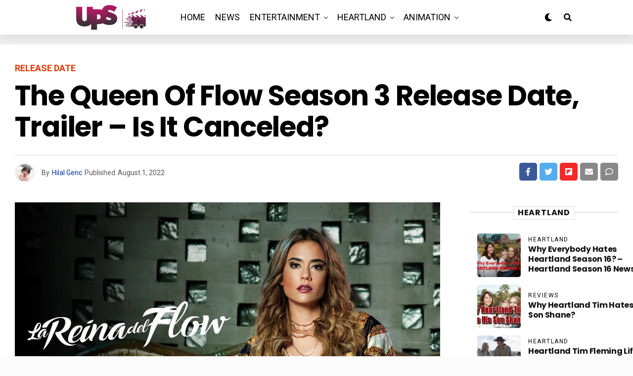

--- FILE ---
content_type: text/html; charset=UTF-8
request_url: https://upcomingseason.com/the-queen-of-flow-season-3-release-date-trailer-is-it-canceled/
body_size: 51926
content:
<!DOCTYPE html><html lang="en-US" prefix="og: https://ogp.me/ns#"><head><meta charset="UTF-8" ><meta name="viewport" id="viewport" content="width=device-width, initial-scale=1.0, maximum-scale=5.0, minimum-scale=1.0, user-scalable=yes" /><title>The Queen of Flow Season 3 Release Date, Trailer</title><meta name="description" content="Will there be The Queen of Flow Season 3? What is the story of the Colombian telenovela? Here is everything we know."/><meta name="robots" content="follow, index, max-snippet:-1, max-video-preview:-1, max-image-preview:large"/><link rel="canonical" href="https://upcomingseason.com/the-queen-of-flow-season-3-release-date-trailer-is-it-canceled/" /><meta property="og:locale" content="en_US" /><meta property="og:type" content="article" /><meta property="og:title" content="The Queen of Flow Season 3 Release Date, Trailer" /><meta property="og:description" content="Will there be The Queen of Flow Season 3? What is the story of the Colombian telenovela? Here is everything we know." /><meta property="og:url" content="https://upcomingseason.com/the-queen-of-flow-season-3-release-date-trailer-is-it-canceled/" /><meta property="og:site_name" content="Upcoming Season" /><meta property="article:tag" content="queen of flow" /><meta property="article:tag" content="the queen of flow cast" /><meta property="article:section" content="Release Date" /><meta property="og:image" content="https://upcomingseason.com/wp-content/uploads/2022/07/THE-QUEEN-OF-FLOW-SEASON-3.png" /><meta property="og:image:secure_url" content="https://upcomingseason.com/wp-content/uploads/2022/07/THE-QUEEN-OF-FLOW-SEASON-3.png" /><meta property="og:image:width" content="1366" /><meta property="og:image:height" content="794" /><meta property="og:image:alt" content="The Queen of Flow Season 3 Release Date, Trailer" /><meta property="og:image:type" content="image/png" /><meta property="article:published_time" content="2022-08-01T10:00:23+00:00" /><meta property="og:video" content="https://www.youtube.com/embed/gwqBZAqIv6M" /><meta property="video:duration" content="181" /><meta name="twitter:card" content="summary_large_image" /><meta name="twitter:title" content="The Queen of Flow Season 3 Release Date, Trailer" /><meta name="twitter:description" content="Will there be The Queen of Flow Season 3? What is the story of the Colombian telenovela? Here is everything we know." /><meta name="twitter:image" content="https://upcomingseason.com/wp-content/uploads/2022/07/THE-QUEEN-OF-FLOW-SEASON-3.png" /><meta name="twitter:label1" content="Written by" /><meta name="twitter:data1" content="Hilal Genc" /><meta name="twitter:label2" content="Time to read" /><meta name="twitter:data2" content="3 minutes" /> <script type="application/ld+json" class="rank-math-schema">{"@context":"https://schema.org","@graph":[{"@type":["Organization","Person"],"@id":"https://upcomingseason.com/#person","name":"Upcoming Season","url":"https://upcomingseason.com"},{"@type":"WebSite","@id":"https://upcomingseason.com/#website","url":"https://upcomingseason.com","name":"Upcoming Season","publisher":{"@id":"https://upcomingseason.com/#person"},"inLanguage":"en-US"},{"@type":"ImageObject","@id":"https://upcomingseason.com/wp-content/uploads/2022/07/THE-QUEEN-OF-FLOW-SEASON-3.png","url":"https://upcomingseason.com/wp-content/uploads/2022/07/THE-QUEEN-OF-FLOW-SEASON-3.png","width":"1366","height":"794","caption":"The Queen of Flow Season 3 Release Date, Trailer","inLanguage":"en-US"},{"@type":"BreadcrumbList","@id":"https://upcomingseason.com/the-queen-of-flow-season-3-release-date-trailer-is-it-canceled/#breadcrumb","itemListElement":[{"@type":"ListItem","position":"1","item":{"@id":"https://upcomingseason.com","name":"Home"}},{"@type":"ListItem","position":"2","item":{"@id":"https://upcomingseason.com/release-date/","name":"Release Date"}},{"@type":"ListItem","position":"3","item":{"@id":"https://upcomingseason.com/the-queen-of-flow-season-3-release-date-trailer-is-it-canceled/","name":"The Queen of Flow Season 3 Release Date, Trailer &#8211; Is it Canceled?"}}]},{"@type":"WebPage","@id":"https://upcomingseason.com/the-queen-of-flow-season-3-release-date-trailer-is-it-canceled/#webpage","url":"https://upcomingseason.com/the-queen-of-flow-season-3-release-date-trailer-is-it-canceled/","name":"The Queen of Flow Season 3 Release Date, Trailer","datePublished":"2022-08-01T10:00:23+00:00","dateModified":"2022-08-01T10:00:23+00:00","isPartOf":{"@id":"https://upcomingseason.com/#website"},"primaryImageOfPage":{"@id":"https://upcomingseason.com/wp-content/uploads/2022/07/THE-QUEEN-OF-FLOW-SEASON-3.png"},"inLanguage":"en-US","breadcrumb":{"@id":"https://upcomingseason.com/the-queen-of-flow-season-3-release-date-trailer-is-it-canceled/#breadcrumb"}},{"@type":"Person","@id":"https://upcomingseason.com/author/hilal-genc/","name":"Hilal Genc","description":"Hilal Genc is content writer in Upcoming Season. Stay updated on the latest news about films and TV series with her daily content.","url":"https://upcomingseason.com/author/hilal-genc/","image":{"@type":"ImageObject","@id":"https://upcomingseason.com/wp-content/litespeed/avatar/3f4199f2473791cb0da8df3f5e168c4d.jpg?ver=1769630849","url":"https://upcomingseason.com/wp-content/litespeed/avatar/3f4199f2473791cb0da8df3f5e168c4d.jpg?ver=1769630849","caption":"Hilal Genc","inLanguage":"en-US"}},{"headline":"The Queen of Flow Season 3 Release Date, Trailer","description":"Will there be The Queen of Flow Season 3? What is the story of the Colombian telenovela? Here is everything we know.","datePublished":"2022-08-01T10:00:23+00:00","dateModified":"2022-08-01T10:00:23+00:00","image":{"@id":"https://upcomingseason.com/wp-content/uploads/2022/07/THE-QUEEN-OF-FLOW-SEASON-3.png"},"author":{"@id":"https://upcomingseason.com/author/hilal-genc/","name":"Hilal Genc"},"@type":"NewsArticle","name":"The Queen of Flow Season 3 Release Date, Trailer","articleSection":"Release Date, TV Reviews, TV Shows","@id":"https://upcomingseason.com/the-queen-of-flow-season-3-release-date-trailer-is-it-canceled/#schema-117508","isPartOf":{"@id":"https://upcomingseason.com/the-queen-of-flow-season-3-release-date-trailer-is-it-canceled/#webpage"},"publisher":{"@id":"https://upcomingseason.com/#person"},"inLanguage":"en-US","mainEntityOfPage":{"@id":"https://upcomingseason.com/the-queen-of-flow-season-3-release-date-trailer-is-it-canceled/#webpage"}},{"@type":"VideoObject","name":"Depredador - Yeimy (Gelo Arango) La Reina del Flow \ud83c\udfb6 Canci\u00f3n oficial - Letra | Caracol TV","description":"Canta las canciones de La Reina del Flow con la letra de la canci\u00f3n Depredador, cantanda por Yeimy Montoya. Comparte las canciones originales de La Reina del...","uploadDate":"2018-06-22","thumbnailUrl":"https://upcomingseason.com/wp-content/uploads/2022/07/THE-QUEEN-OF-FLOW-SEASON-3.png","embedUrl":"https://www.youtube.com/embed/gwqBZAqIv6M","duration":"PT3M1S","width":"1280","height":"720","isFamilyFriendly":"1","@id":"https://upcomingseason.com/the-queen-of-flow-season-3-release-date-trailer-is-it-canceled/#schema-117509","isPartOf":{"@id":"https://upcomingseason.com/the-queen-of-flow-season-3-release-date-trailer-is-it-canceled/#webpage"},"publisher":{"@id":"https://upcomingseason.com/#person"},"inLanguage":"en-US"}]}</script> <link rel='dns-prefetch' href='//www.googletagmanager.com' /><link rel='dns-prefetch' href='//ajax.googleapis.com' /><link rel='dns-prefetch' href='//fonts.googleapis.com' /><link rel='dns-prefetch' href='//pagead2.googlesyndication.com' /><link rel="alternate" type="application/rss+xml" title="Upcoming Season &raquo; Feed" href="https://upcomingseason.com/feed/" /><link rel="alternate" type="application/rss+xml" title="Upcoming Season &raquo; Comments Feed" href="https://upcomingseason.com/comments/feed/" /><link rel="alternate" type="application/rss+xml" title="Upcoming Season &raquo; The Queen of Flow Season 3 Release Date, Trailer &#8211; Is it Canceled? Comments Feed" href="https://upcomingseason.com/the-queen-of-flow-season-3-release-date-trailer-is-it-canceled/feed/" /><link rel="alternate" title="oEmbed (JSON)" type="application/json+oembed" href="https://upcomingseason.com/wp-json/oembed/1.0/embed?url=https%3A%2F%2Fupcomingseason.com%2Fthe-queen-of-flow-season-3-release-date-trailer-is-it-canceled%2F" /><link rel="alternate" title="oEmbed (XML)" type="text/xml+oembed" href="https://upcomingseason.com/wp-json/oembed/1.0/embed?url=https%3A%2F%2Fupcomingseason.com%2Fthe-queen-of-flow-season-3-release-date-trailer-is-it-canceled%2F&#038;format=xml" /><style id='wp-img-auto-sizes-contain-inline-css' type='text/css'>img:is([sizes=auto i],[sizes^="auto," i]){contain-intrinsic-size:3000px 1500px}
/*# sourceURL=wp-img-auto-sizes-contain-inline-css */</style><link rel='alternate stylesheet' id='powerkit-icons-css' href='https://upcomingseason.com/wp-content/plugins/powerkit/assets/fonts/powerkit-icons.woff?ver=3.0.4' type='text/css' as='font' type='font/wof' crossorigin /><link data-optimized="1" rel='stylesheet' id='powerkit-css' href='https://upcomingseason.com/wp-content/litespeed/css/75b8fa9e7b01ba5ffe84e2cf523f9cbc.css?ver=cce75' type='text/css' media='all' /><style id='wp-emoji-styles-inline-css' type='text/css'>img.wp-smiley, img.emoji {
		display: inline !important;
		border: none !important;
		box-shadow: none !important;
		height: 1em !important;
		width: 1em !important;
		margin: 0 0.07em !important;
		vertical-align: -0.1em !important;
		background: none !important;
		padding: 0 !important;
	}
/*# sourceURL=wp-emoji-styles-inline-css */</style><link data-optimized="1" rel='stylesheet' id='wp-block-library-css' href='https://upcomingseason.com/wp-content/litespeed/css/6c47eb7aa311f2ae169860ac6b672f97.css?ver=d563a' type='text/css' media='all' /><style id='classic-theme-styles-inline-css' type='text/css'>/*! This file is auto-generated */
.wp-block-button__link{color:#fff;background-color:#32373c;border-radius:9999px;box-shadow:none;text-decoration:none;padding:calc(.667em + 2px) calc(1.333em + 2px);font-size:1.125em}.wp-block-file__button{background:#32373c;color:#fff;text-decoration:none}
/*# sourceURL=/wp-includes/css/classic-themes.min.css */</style><style id='global-styles-inline-css' type='text/css'>:root{--wp--preset--aspect-ratio--square: 1;--wp--preset--aspect-ratio--4-3: 4/3;--wp--preset--aspect-ratio--3-4: 3/4;--wp--preset--aspect-ratio--3-2: 3/2;--wp--preset--aspect-ratio--2-3: 2/3;--wp--preset--aspect-ratio--16-9: 16/9;--wp--preset--aspect-ratio--9-16: 9/16;--wp--preset--color--black: #000000;--wp--preset--color--cyan-bluish-gray: #abb8c3;--wp--preset--color--white: #ffffff;--wp--preset--color--pale-pink: #f78da7;--wp--preset--color--vivid-red: #cf2e2e;--wp--preset--color--luminous-vivid-orange: #ff6900;--wp--preset--color--luminous-vivid-amber: #fcb900;--wp--preset--color--light-green-cyan: #7bdcb5;--wp--preset--color--vivid-green-cyan: #00d084;--wp--preset--color--pale-cyan-blue: #8ed1fc;--wp--preset--color--vivid-cyan-blue: #0693e3;--wp--preset--color--vivid-purple: #9b51e0;--wp--preset--gradient--vivid-cyan-blue-to-vivid-purple: linear-gradient(135deg,rgb(6,147,227) 0%,rgb(155,81,224) 100%);--wp--preset--gradient--light-green-cyan-to-vivid-green-cyan: linear-gradient(135deg,rgb(122,220,180) 0%,rgb(0,208,130) 100%);--wp--preset--gradient--luminous-vivid-amber-to-luminous-vivid-orange: linear-gradient(135deg,rgb(252,185,0) 0%,rgb(255,105,0) 100%);--wp--preset--gradient--luminous-vivid-orange-to-vivid-red: linear-gradient(135deg,rgb(255,105,0) 0%,rgb(207,46,46) 100%);--wp--preset--gradient--very-light-gray-to-cyan-bluish-gray: linear-gradient(135deg,rgb(238,238,238) 0%,rgb(169,184,195) 100%);--wp--preset--gradient--cool-to-warm-spectrum: linear-gradient(135deg,rgb(74,234,220) 0%,rgb(151,120,209) 20%,rgb(207,42,186) 40%,rgb(238,44,130) 60%,rgb(251,105,98) 80%,rgb(254,248,76) 100%);--wp--preset--gradient--blush-light-purple: linear-gradient(135deg,rgb(255,206,236) 0%,rgb(152,150,240) 100%);--wp--preset--gradient--blush-bordeaux: linear-gradient(135deg,rgb(254,205,165) 0%,rgb(254,45,45) 50%,rgb(107,0,62) 100%);--wp--preset--gradient--luminous-dusk: linear-gradient(135deg,rgb(255,203,112) 0%,rgb(199,81,192) 50%,rgb(65,88,208) 100%);--wp--preset--gradient--pale-ocean: linear-gradient(135deg,rgb(255,245,203) 0%,rgb(182,227,212) 50%,rgb(51,167,181) 100%);--wp--preset--gradient--electric-grass: linear-gradient(135deg,rgb(202,248,128) 0%,rgb(113,206,126) 100%);--wp--preset--gradient--midnight: linear-gradient(135deg,rgb(2,3,129) 0%,rgb(40,116,252) 100%);--wp--preset--font-size--small: 13px;--wp--preset--font-size--medium: 20px;--wp--preset--font-size--large: 36px;--wp--preset--font-size--x-large: 42px;--wp--preset--spacing--20: 0.44rem;--wp--preset--spacing--30: 0.67rem;--wp--preset--spacing--40: 1rem;--wp--preset--spacing--50: 1.5rem;--wp--preset--spacing--60: 2.25rem;--wp--preset--spacing--70: 3.38rem;--wp--preset--spacing--80: 5.06rem;--wp--preset--shadow--natural: 6px 6px 9px rgba(0, 0, 0, 0.2);--wp--preset--shadow--deep: 12px 12px 50px rgba(0, 0, 0, 0.4);--wp--preset--shadow--sharp: 6px 6px 0px rgba(0, 0, 0, 0.2);--wp--preset--shadow--outlined: 6px 6px 0px -3px rgb(255, 255, 255), 6px 6px rgb(0, 0, 0);--wp--preset--shadow--crisp: 6px 6px 0px rgb(0, 0, 0);}:where(.is-layout-flex){gap: 0.5em;}:where(.is-layout-grid){gap: 0.5em;}body .is-layout-flex{display: flex;}.is-layout-flex{flex-wrap: wrap;align-items: center;}.is-layout-flex > :is(*, div){margin: 0;}body .is-layout-grid{display: grid;}.is-layout-grid > :is(*, div){margin: 0;}:where(.wp-block-columns.is-layout-flex){gap: 2em;}:where(.wp-block-columns.is-layout-grid){gap: 2em;}:where(.wp-block-post-template.is-layout-flex){gap: 1.25em;}:where(.wp-block-post-template.is-layout-grid){gap: 1.25em;}.has-black-color{color: var(--wp--preset--color--black) !important;}.has-cyan-bluish-gray-color{color: var(--wp--preset--color--cyan-bluish-gray) !important;}.has-white-color{color: var(--wp--preset--color--white) !important;}.has-pale-pink-color{color: var(--wp--preset--color--pale-pink) !important;}.has-vivid-red-color{color: var(--wp--preset--color--vivid-red) !important;}.has-luminous-vivid-orange-color{color: var(--wp--preset--color--luminous-vivid-orange) !important;}.has-luminous-vivid-amber-color{color: var(--wp--preset--color--luminous-vivid-amber) !important;}.has-light-green-cyan-color{color: var(--wp--preset--color--light-green-cyan) !important;}.has-vivid-green-cyan-color{color: var(--wp--preset--color--vivid-green-cyan) !important;}.has-pale-cyan-blue-color{color: var(--wp--preset--color--pale-cyan-blue) !important;}.has-vivid-cyan-blue-color{color: var(--wp--preset--color--vivid-cyan-blue) !important;}.has-vivid-purple-color{color: var(--wp--preset--color--vivid-purple) !important;}.has-black-background-color{background-color: var(--wp--preset--color--black) !important;}.has-cyan-bluish-gray-background-color{background-color: var(--wp--preset--color--cyan-bluish-gray) !important;}.has-white-background-color{background-color: var(--wp--preset--color--white) !important;}.has-pale-pink-background-color{background-color: var(--wp--preset--color--pale-pink) !important;}.has-vivid-red-background-color{background-color: var(--wp--preset--color--vivid-red) !important;}.has-luminous-vivid-orange-background-color{background-color: var(--wp--preset--color--luminous-vivid-orange) !important;}.has-luminous-vivid-amber-background-color{background-color: var(--wp--preset--color--luminous-vivid-amber) !important;}.has-light-green-cyan-background-color{background-color: var(--wp--preset--color--light-green-cyan) !important;}.has-vivid-green-cyan-background-color{background-color: var(--wp--preset--color--vivid-green-cyan) !important;}.has-pale-cyan-blue-background-color{background-color: var(--wp--preset--color--pale-cyan-blue) !important;}.has-vivid-cyan-blue-background-color{background-color: var(--wp--preset--color--vivid-cyan-blue) !important;}.has-vivid-purple-background-color{background-color: var(--wp--preset--color--vivid-purple) !important;}.has-black-border-color{border-color: var(--wp--preset--color--black) !important;}.has-cyan-bluish-gray-border-color{border-color: var(--wp--preset--color--cyan-bluish-gray) !important;}.has-white-border-color{border-color: var(--wp--preset--color--white) !important;}.has-pale-pink-border-color{border-color: var(--wp--preset--color--pale-pink) !important;}.has-vivid-red-border-color{border-color: var(--wp--preset--color--vivid-red) !important;}.has-luminous-vivid-orange-border-color{border-color: var(--wp--preset--color--luminous-vivid-orange) !important;}.has-luminous-vivid-amber-border-color{border-color: var(--wp--preset--color--luminous-vivid-amber) !important;}.has-light-green-cyan-border-color{border-color: var(--wp--preset--color--light-green-cyan) !important;}.has-vivid-green-cyan-border-color{border-color: var(--wp--preset--color--vivid-green-cyan) !important;}.has-pale-cyan-blue-border-color{border-color: var(--wp--preset--color--pale-cyan-blue) !important;}.has-vivid-cyan-blue-border-color{border-color: var(--wp--preset--color--vivid-cyan-blue) !important;}.has-vivid-purple-border-color{border-color: var(--wp--preset--color--vivid-purple) !important;}.has-vivid-cyan-blue-to-vivid-purple-gradient-background{background: var(--wp--preset--gradient--vivid-cyan-blue-to-vivid-purple) !important;}.has-light-green-cyan-to-vivid-green-cyan-gradient-background{background: var(--wp--preset--gradient--light-green-cyan-to-vivid-green-cyan) !important;}.has-luminous-vivid-amber-to-luminous-vivid-orange-gradient-background{background: var(--wp--preset--gradient--luminous-vivid-amber-to-luminous-vivid-orange) !important;}.has-luminous-vivid-orange-to-vivid-red-gradient-background{background: var(--wp--preset--gradient--luminous-vivid-orange-to-vivid-red) !important;}.has-very-light-gray-to-cyan-bluish-gray-gradient-background{background: var(--wp--preset--gradient--very-light-gray-to-cyan-bluish-gray) !important;}.has-cool-to-warm-spectrum-gradient-background{background: var(--wp--preset--gradient--cool-to-warm-spectrum) !important;}.has-blush-light-purple-gradient-background{background: var(--wp--preset--gradient--blush-light-purple) !important;}.has-blush-bordeaux-gradient-background{background: var(--wp--preset--gradient--blush-bordeaux) !important;}.has-luminous-dusk-gradient-background{background: var(--wp--preset--gradient--luminous-dusk) !important;}.has-pale-ocean-gradient-background{background: var(--wp--preset--gradient--pale-ocean) !important;}.has-electric-grass-gradient-background{background: var(--wp--preset--gradient--electric-grass) !important;}.has-midnight-gradient-background{background: var(--wp--preset--gradient--midnight) !important;}.has-small-font-size{font-size: var(--wp--preset--font-size--small) !important;}.has-medium-font-size{font-size: var(--wp--preset--font-size--medium) !important;}.has-large-font-size{font-size: var(--wp--preset--font-size--large) !important;}.has-x-large-font-size{font-size: var(--wp--preset--font-size--x-large) !important;}
:where(.wp-block-post-template.is-layout-flex){gap: 1.25em;}:where(.wp-block-post-template.is-layout-grid){gap: 1.25em;}
:where(.wp-block-term-template.is-layout-flex){gap: 1.25em;}:where(.wp-block-term-template.is-layout-grid){gap: 1.25em;}
:where(.wp-block-columns.is-layout-flex){gap: 2em;}:where(.wp-block-columns.is-layout-grid){gap: 2em;}
:root :where(.wp-block-pullquote){font-size: 1.5em;line-height: 1.6;}
/*# sourceURL=global-styles-inline-css */</style><link data-optimized="1" rel='stylesheet' id='powerkit-author-box-css' href='https://upcomingseason.com/wp-content/litespeed/css/b3e2d0aba5421715baf8a021bf1d0a08.css?ver=30cb4' type='text/css' media='all' /><link data-optimized="1" rel='stylesheet' id='powerkit-basic-elements-css' href='https://upcomingseason.com/wp-content/litespeed/css/4056c955ab64c3cc86eea65b7bee6ac2.css?ver=58a19' type='text/css' media='screen' /><link data-optimized="1" rel='stylesheet' id='powerkit-content-formatting-css' href='https://upcomingseason.com/wp-content/litespeed/css/6966de9895ba7de2c65af6dc1a3b568a.css?ver=d54eb' type='text/css' media='all' /><link data-optimized="1" rel='stylesheet' id='powerkit-сontributors-css' href='https://upcomingseason.com/wp-content/litespeed/css/c1cba9adc26e22acfaa399534ef331c3.css?ver=cf9a8' type='text/css' media='all' /><link data-optimized="1" rel='stylesheet' id='powerkit-featured-categories-css' href='https://upcomingseason.com/wp-content/litespeed/css/288c2e371e990ac1aace4bef8aa62c63.css?ver=277e4' type='text/css' media='all' /><link data-optimized="1" rel='stylesheet' id='powerkit-inline-posts-css' href='https://upcomingseason.com/wp-content/litespeed/css/d9db2e6345aa0426b4aa1d05a1cb757b.css?ver=92bd9' type='text/css' media='all' /><link data-optimized="1" rel='stylesheet' id='powerkit-widget-posts-css' href='https://upcomingseason.com/wp-content/litespeed/css/c4ecc74d3d515cfd01a311307e8ada63.css?ver=504fc' type='text/css' media='all' /><link data-optimized="1" rel='stylesheet' id='powerkit-share-buttons-css' href='https://upcomingseason.com/wp-content/litespeed/css/c1e0db082c60201757ab1d80a534f03a.css?ver=15d72' type='text/css' media='all' /><link data-optimized="1" rel='stylesheet' id='powerkit-table-of-contents-css' href='https://upcomingseason.com/wp-content/litespeed/css/d838beb80c78db84525db49db9a70332.css?ver=409b3' type='text/css' media='all' /><link data-optimized="1" rel='stylesheet' id='powerkit-widget-about-css' href='https://upcomingseason.com/wp-content/litespeed/css/0a0a3912642c7c380a51bc3e1f40ed51.css?ver=d7c6e' type='text/css' media='all' /><link rel='stylesheet' id='ql-jquery-ui-css' href='//ajax.googleapis.com/ajax/libs/jqueryui/1.12.1/themes/smoothness/jquery-ui.css?ver=6.9' type='text/css' media='all' /><link data-optimized="1" rel='stylesheet' id='zox-custom-style-css' href='https://upcomingseason.com/wp-content/litespeed/css/0ef5a90a72fdb1a190d72e40aa197a36.css?ver=f374e' type='text/css' media='all' /><style id='zox-custom-style-inline-css' type='text/css'>a,
	a:visited,
	a:hover h2.zox-s-title1,
	a:hover h2.zox-s-title1-feat,
	a:hover h2.zox-s-title2,
	a:hover h2.zox-s-title3,
	.zox-post-body p a,
	h3.zox-post-cat a,
	.sp-template a,
	.sp-data-table a,
	span.zox-author-name a,
	a:hover h2.zox-authors-latest,
	span.zox-authors-name a:hover,
	#zox-side-wrap a:hover {
		color: #002fa7;
	}

	.zox-s8 a:hover h2.zox-s-title1,
	.zox-s8 a:hover h2.zox-s-title1-feat,
	.zox-s8 a:hover h2.zox-s-title2,
	.zox-s8 a:hover h2.zox-s-title3 {
		box-shadow: 15px 0 0 #fff, -10px 0 0 #fff;
		color: #002fa7;
	}

	.woocommerce-message:before,
	.woocommerce-info:before,
	.woocommerce-message:before,
	.woocommerce .star-rating span:before,
	span.zox-s-cat,
	h3.zox-post-cat a,
	.zox-s6 span.zox-s-cat,
	.zox-s8 span.zox-s-cat,
	.zox-widget-side-trend-wrap .zox-art-text:before {
		color: #e03800;
	}

	.zox-widget-bgp,
	.zox-widget-bgp.zox-widget-txtw .zox-art-wrap,
	.zox-widget-bgp.zox-widget-txtw .zox-widget-featl-sub .zox-art-wrap,
	.zox-s4 .zox-widget-bgp span.zox-s-cat,
	.woocommerce span.onsale,
	.zox-s7 .zox-byline-wrap:before,
	.zox-s3 span.zox-s-cat,
	.zox-o1 span.zox-s-cat,
	.zox-s3 .zox-widget-side-trend-wrap .zox-art-text:before,
	.sp-table-caption,
	#zox-search-form #zox-search-submit,
	#zox-search-form2 #zox-search-submit2,
	.pagination .current,
	.pagination a:hover,
	.zox-o6 span.zox-s-cat {
		background: #e03800;
	}

	.woocommerce .widget_price_filter .ui-slider .ui-slider-handle,
	.woocommerce #respond input#submit.alt,
	.woocommerce a.button.alt,
	.woocommerce button.button.alt,
	.woocommerce input.button.alt,
	.woocommerce #respond input#submit.alt:hover,
	.woocommerce a.button.alt:hover,
	.woocommerce button.button.alt:hover,
	.woocommerce input.button.alt:hover {
		background-color: #e03800;
	}

	.woocommerce-error,
	.woocommerce-info,
	.woocommerce-message {
		border-top-color: #e03800;
	}

	.zox-feat-ent1-left,
	.zox-ent1 .zox-side-widget {
		border-top: 2px solid #e03800;
	}

	.zox-feat-ent3-main-wrap h2.zox-s-title2 {
		background-color: #e03800;
		box-shadow: 15px 0 0 #e03800, -10px 0 0 #e03800;
	}

	.zox-widget-side-trend-wrap .zox-art-text:before,
	.pagination .current,
	.pagination a:hover {
		border: 1px solid #e03800;
	}

	.zox-post-type {
		border: 3px solid #e03800;
	}
	.zox-net1 .zox-post-type,
	.zox-net2 .zox-post-type {
		background: #e03800;
	}
	.zox-widget-featl-sub .zox-post-type {
		border: 2px solid #e03800;
	}

	@media screen and (max-width: 479px) {
	.zox-net1.zox-s4 .zox-widget-bgp .zox-art-main span.zox-s-cat {
		background: #e03800 !important;
	}
	}

	.zox-o3 h3.zox-s-cat {
		background: #dddddd;
	}

	.zox-widget-bgs,
	.zox-widget-bgs.zox-widget-txtw .zox-art-wrap,
	.zox-widget-bgs.zox-widget-txtw .zox-widget-featl-sub .zox-art-wrap,
	.zox-s4 .zox-widget-bgs span.zox-s-cat {
		background: #dddddd;
	}

	#zox-top-head-wrap {
		background: #0a0a0a;
	}

	span.zox-top-soc-but,
	.zox-top-nav-menu ul li a,
	span.zox-woo-cart-icon {
		color: #cccccc;
	}

	span.zox-woo-cart-num {
		background: #cccccc;
	}

	.zox-top-nav-menu ul li:hover a {
		color: #ed1c24;
	}

	#zox-top-head-wrap,
	#zox-top-head,
	#zox-top-head-left,
	#zox-top-head-mid,
	#zox-top-head-right,
	.zox-top-nav-menu ul {
		height: 100px;
	}

	#zox-top-head-mid img {
		max-height: calc(100px - 20px);
	}

	.zox-top-nav-menu ul li a {
		font-size: 16px;
	}

	#zox-bot-head-wrap,
	#zox-bot-head-wrap.zox-trans-bot.zox-fix-up,
	#zox-fly-wrap,
	#zox-bot-head-wrap.zox-trans-bot:hover {
		background-color: #ffffff;
		background-image: none;
	}

	.zox-nav-menu ul li a,
	span.zox-nav-search-but,
	span.zox-night,
	.zox-trans-bot.zox-fix-up .zox-nav-menu ul li a,
	.zox-trans-bot.zox-fix-up span.zox-nav-search-but,
	nav.zox-fly-nav-menu ul li a,
	span.zox-fly-soc-head,
	ul.zox-fly-soc-list li a,
	nav.zox-fly-nav-menu ul li.menu-item-has-children:after {
		color: #000000;
	}

	.zox-nav-menu ul li.menu-item-has-children a:after,
	.zox-nav-menu ul li.zox-mega-drop a:after {
		border-right: 1px solid #000000;
		border-bottom: 1px solid #000000;
	}

	.zox-fly-but-wrap span,
	.zox-trans-bot.zox-fix-up .zox-fly-but-wrap span {
		background: #000000;
	}

	.zox-nav-menu ul li:hover a,
	span.zox-nav-search-but:hover,
	span.zox-night:hover {
		color: #ed1c24;
	}

	.zox-fly-but-wrap:hover span {
		background: #ed1c24;
	}

	span.zox-widget-main-title {
		color: #111111;
	}

	#zox-foot-wrap {
		background: #ffffff;
	}

	#zox-foot-wrap p {
		color: #aaaaaa;
	}

	#zox-foot-wrap a {
		color: #aaaaaa;
	}

	ul.zox-foot-soc-list li a {
		border: 1px solid #aaaaaa;
	}

	span.zox-widget-side-title {
		color: #111111;
	}

	span.zox-post-main-title {
		color: #00000;
	}

	.zox-top-nav-menu ul li a {
		padding-top: calc((100px - 16px) / 2);
		padding-bottom: calc((100px - 16px) / 2);
	}

	#zox-bot-head-wrap,
	.zox-bot-head-menu,
	#zox-bot-head,
	#zox-bot-head-left,
	#zox-bot-head-right,
	#zox-bot-head-mid,
	.zox-bot-head-logo,
	.zox-bot-head-logo-main,
	.zox-nav-menu,
	.zox-nav-menu ul {
		height: 70px;
	}

	.zox-bot-head-logo img,
	.zox-bot-head-logo-main img {
		max-height: calc(70px - 20px);
	}

	.zox-nav-menu ul li ul.sub-menu,
	.zox-nav-menu ul li.menu-item-object-category .zox-mega-dropdown {
		top: 70px;
	}

	.zox-nav-menu ul li a {
		font-size: 18px;
	}

	.zox-nav-menu ul li a {
		padding-top: calc((70px - 18px) / 2);
		padding-bottom: calc((70px - 18px) / 2);
	}

	.zox-fix-up {
		top: -70px !important;
		-webkit-transform: translate3d(0,-70px,0) !important;
	   	   -moz-transform: translate3d(0,-70px,0) !important;
	    	-ms-transform: translate3d(0,-70px,0) !important;
	     	 -o-transform: translate3d(0,-70px,0) !important;
				transform: translate3d(0,-70px,0) !important;
	}

	.zox-fix {
		top: -70px;
		-webkit-transform: translate3d(0,70px,0) !important;
	   	   -moz-transform: translate3d(0,70px,0) !important;
	    	-ms-transform: translate3d(0,70px,0) !important;
	     	 -o-transform: translate3d(0,70px,0) !important;
				transform: translate3d(0,70px,0) !important;
	}

	.zox-fix-up .zox-nav-menu ul li a {
		padding-top: calc((60px - 18px) / 2);
		padding-bottom: calc((60px - 18px) / 2);
	}

	.zox-feat-ent1-grid,
	.zox-feat-ent2-bot,
	.zox-feat-net1-grid {
		grid-template-columns: auto 300px;
	}

	body,
	span.zox-s-cat,
	span.zox-ad-label,
	.woocommerce ul.product_list_widget li a,
	.woocommerce ul.product_list_widget span.product-title,
	.woocommerce #reviews #comments ol.commentlist li .comment-text p.meta,
	.woocommerce div.product p.price,
	.woocommerce div.product p.price ins,
	.woocommerce div.product p.price del,
	.woocommerce ul.products li.product .price del,
	.woocommerce ul.products li.product .price ins,
	.woocommerce ul.products li.product .price,
	.woocommerce #respond input#submit,
	.woocommerce a.button,
	.woocommerce button.button,
	.woocommerce input.button,
	.woocommerce .widget_price_filter .price_slider_amount .button,
	.woocommerce span.onsale,
	.woocommerce-review-link,
	#woo-content p.woocommerce-result-count,
	.woocommerce div.product .woocommerce-tabs ul.tabs li a,
	.woocommerce .woocommerce-breadcrumb,
	.woocommerce #respond input#submit.alt,
	.woocommerce a.button.alt,
	.woocommerce button.button.alt,
	.woocommerce input.button.alt,
	.zox-post-tags-header,
	.zox-post-tags a {
		font-family: 'Roboto', sans-serif;
		font-weight: 400;
		text-transform: None;
	}

	#zox-woo-side-wrap span.zox-widget-side-title,
	span.zox-authors-name a,
	h1.zox-author-top-head {
		font-family: 'Roboto', sans-serif;
	}

	p.zox-s-graph,
	span.zox-post-excerpt p,
	.zox-post-body p,
	#woo-content p,
	#zox-404 p,
	.zox-post-body ul li,
	.zox-post-body ol li,
	.zox-author-box-text p {
		font-family: 'PT Serif', sans-serif;
		font-weight: 400;
		text-transform: None;
	}

	.zox-nav-menu ul li a,
	.zox-top-nav-menu ul li a,
	nav.zox-fly-nav-menu ul li a {
		font-family: 'Roboto', sans-serif;
		font-weight: 400;
		text-transform: Uppercase;
	}

	.zox-nav-menu ul li ul.zox-mega-list li a,
	.zox-nav-menu ul li ul.zox-mega-list li a p {
		font-family: 'Roboto', sans-serif;
	}

	h2.zox-s-title1,
	h2.zox-s-title1-feat,
	.woocommerce div.product .product_title,
	.woocommerce .related h2,
	#woo-content .summary p.price,
	.woocommerce div.product .woocommerce-tabs .panel h2,
	#zox-404 h1,
	h1.zox-post-title,
	.zox-widget-side-trend-wrap .zox-art-text:before,
	.zox-post-body blockquote p,
	.zox-post-body .wp-block-pullquote blockquote p,
	.zox-post-body h1,
	.zox-post-body h2,
	.zox-post-body h3,
	.zox-post-body h4,
	.zox-post-body h5,
	.zox-post-body h6,
	.comment-inner h1,
	.comment-inner h2,
	.comment-inner h3,
	.comment-inner h4,
	.comment-inner h5,
	.comment-inner h6,
	span.zox-author-box-name a {
		font-family: 'Poppins', sans-serif;
		font-weight: 700;
		text-transform: Capitalize;
	}

	span.zox-widget-main-title {
		font-family: 'Poppins', sans-serif;
		font-weight: 700;
		text-transform: Uppercase;
	}

	span.zox-widget-side-title {
		font-family: 'Poppins', sans-serif;
		font-weight: 700;
		text-transform: Uppercase;
	}

	span.zox-post-main-title {
		font-family: 'Roboto', sans-serif;
		font-weight: 800;
		text-transform: Capitalize;
	}

	h2.zox-s-title2,
	h2.zox-s-title3,
	span.zox-woo-cart-num,
	p.zox-search-p,
	.alp-related-posts .current .post-title,
	.alp-related-posts-wrapper .alp-related-post .post-title,
	.zox-widget-txtw span.zox-widget-main-title {
		font-family: 'Poppins', sans-serif;
		font-weight: 700;
		text-transform: Capitalize;
	}

	.zox-post-width {
		margin: 0 auto;
		max-width: calc(1240px + 60px);
	}


	

			.zox-head-width {
				margin: 0 auto;
				max-width: calc(1041px + 60px);
			}
			.zox-nav-menu ul li.zox-mega-drop .zox-mega-dropdown {
							left: calc(((100vw - 100%) /2) * -1);
			}
				

			#zox-home-main-wrap {
				margin: 0 auto;
				padding: 0 30px;
				max-width: calc(1280px + 60px);
			}
			.zox-body-width,
			.zox-widget-feat-wrap.zox-o1 .zox-art-text-cont,
			.zox-widget-feat-wrap.zox-o4 .zox-art-text-cont,
			.zox-widget-feat-main.zox-o1 .zox-art-text-cont,
			.zox-widget-feat-main.zox-o4 .zox-art-text-cont {
				margin: 0 auto;
				max-width: none;
			}
				

			@media screen and (min-width: 1024px) {
				#zox-bot-head-left {
					display: none;
				}
				#zox-bot-head {
					grid-template-columns: auto 60px;
				}
				.zox-bot-head-menu {
					display: grid;
					padding: 0 0 0 90px;
				}
			}
			@media screen and (max-width: 1023px) {
				#zox-bot-head-left {
					display: grid;
				}
			}
				

	#zox-bot-head-wrap {
		-webkit-box-shadow: 0 0.5rem 1rem 0 rgba(21,21,30,0.08);
		   -moz-box-shadow: 0 0.5rem 1rem 0 rgba(21,21,30,0.08);
			-ms-box-shadow: 0 0.5rem 1rem 0 rgba(21,21,30,0.08);
			 -o-box-shadow: 0 0.5rem 1rem 0 rgba(21,21,30,0.08);
				box-shadow: 0 0.5rem 1rem 0 rgba(21,21,30,0.08);
	}
		

.zox-nav-links {
	display: none;
	}
	

					#zox-home-body-wrap {
						grid-template-columns: auto 300px;
						}
						

	.zox-post-body p a {
		box-shadow: inset 0 -1px 0 0 #fff, inset 0 -2px 0 0 #002fa7;
		color: #000;
	}
	.zox-post-body p a:hover {
		color: #002fa7;
	}
	

			.zox-widget-main-head {
				margin: 0 0 15px;
			}
			h4.zox-widget-main-title {
				border-top: 1px solid #ccc;
				position: relative;
				text-align: center;
			}
			span.zox-widget-main-title {
				background: #fff;
				border: 1px solid #ddd;
				color: #111111;
				display: inline-block;
				font-size: 18px;
				letter-spacing: .05em;
				padding: 5px 10px 7px;
				position: relative;
					top: -16px;
				text-transform: uppercase;
			}
			.zox_feat_widget .zox-widget-main-head {
				margin: 0;
			}
			.zox_feat_widget h4.zox-widget-main-title {
				height: 1px;
				z-index: 10;
			}
			

			.zox-widget-side-head {
				margin: 0 0 15px;
			}
			h4.zox-widget-side-title {
				border-top: 1px solid #ccc;
				position: relative;
				text-align: center;
			}
			span.zox-widget-side-title {
				background: #fff;
				border: 1px solid #ddd;
				color: #111111;
				display: inline-block;
				font-size: 16px;
				letter-spacing: .05em;
				padding: 4px 8px 5px;
				position: relative;
					top: -13px;
				text-transform: uppercase;
			}
			.zox_feat_widget .zox-widget-side-head {
				margin: 0;
			}
			.zox_feat_widget h4.zox-widget-side-title {
				height: 1px;
				z-index: 10;
			}
			

		h4.zox-post-main-title {
			text-align: left;
		}
		span.zox-post-main-title {
			font-size: 1.5rem;
			letter-spacing: .1em;
		}
		

		#zox-lead-top-wrap {
			position: relative;
			height: 0;
		}
		#zox-lead-top-in {
			clip: rect(0,auto,auto,0);
			overflow: hidden;
			position: absolute;
				left: 0;
				top: 0;
			z-index: 1;
			zoom: 1;
			width: 100%;
			height: 100%;
		}
		#zox-lead-top {
			position: fixed;
				top: 0;
				left: 0;
		}
		

	.home #zox-home-body-wrap {
		grid-gap: 0;
		grid-template-columns: 100%;
	}
	.home #zox-home-right-wrap {
		display: none;
	}
	

		ul.zox-post-soc-list {
			display: grid;
			grid-gap: 5px;
			left: 5px;
		}
		ul.zox-post-soc-list li {
			background: #888;
			border: none;
			border-radius: 5px;
			-webkit-transition: none;
			   -moz-transition: none;
			    -ms-transition: none;
				 -o-transition: none;
					transition: none;
			width: 40px;
			height: 40px;
		}
		ul.zox-post-soc-stat-list li,
		ul.zox-alp-soc-list li {
			background: #888;
			border: none;
			border-radius: 5px;
			color: #fff;
			-webkit-transition: none;
			   -moz-transition: none;
			    -ms-transition: none;
				 -o-transition: none;
					transition: none;
		}
		ul.zox-post-soc-stat-list li:hover,
		ul.zox-alp-soc-list li:hover {
			background: #888;
			border: none;
			font-size: 18px;
		}
		ul.zox-post-soc-list li:hover,
		ul.zox-post-soc-list li.zox-post-soc-email:hover,
		ul.zox-post-soc-list li.zox-post-soc-com:hover {
			background: #888;
			font-size: 18px;
		}
		.zox-dark ul.zox-post-soc-stat-list li,
		.zox-dark ul.zox-alp-soc-list li,
		.zox-dark ul.zox-post-soc-stat-list li.zox-post-soc-fb,
		.zox-dark ul.zox-alp-soc-list li.zox-alp-soc-fb,
		.zox-dark ul.zox-post-soc-stat-list li.zox-post-soc-twit,
		.zox-dark ul.zox-alp-soc-list li.zox-alp-soc-twit,
		.zox-dark ul.zox-post-soc-stat-list li.zox-post-soc-flip,
		.zox-dark ul.zox-alp-soc-list li.zox-alp-soc-flip {
			background: #333;
		}
		ul.zox-post-soc-list li.zox-post-soc-fb,
		ul.zox-post-soc-stat-list li.zox-post-soc-fb,
		ul.zox-alp-soc-list li.zox-alp-soc-fb {
			background: #3b5998;
		}
		ul.zox-post-soc-list li.zox-post-soc-twit,
		ul.zox-post-soc-stat-list li.zox-post-soc-twit,
		ul.zox-alp-soc-list li.zox-alp-soc-twit {
			background: #55acee;
		}
		ul.zox-post-soc-list li.zox-post-soc-flip,
		ul.zox-post-soc-stat-list li.zox-post-soc-flip,
		ul.zox-alp-soc-list li.zox-alp-soc-flip {
			background: #f52828;
		}
		@media screen and (max-width: 1399px) {
			.zox-post-soc-scroll {
				height: 40px !important;
			}
			ul.zox-post-soc-list {
				display: inline;
				left: 0;
			}
			ul.zox-post-soc-list li {
				border-left: 1px solid #fff !important;
				border-radius: 0;
			}
			ul.zox-post-soc-list li ul.zox-soc-more-list li {
				border-left: none !important;
			}
		}
		


		
/*# sourceURL=zox-custom-style-inline-css */</style><link data-optimized="1" rel='stylesheet' id='fontawesome-css' href='https://upcomingseason.com/wp-content/litespeed/css/443c581602ed9655a3119ae12f36c3e9.css?ver=4e6b7' type='text/css' media='all' /><link rel='stylesheet' id='zox-fonts-css' href='//fonts.googleapis.com/css?family=Heebo%3A300%2C400%2C500%2C700%2C800%2C900%7CAlegreya%3A400%2C500%2C700%2C800%2C900%7CJosefin+Sans%3A300%2C400%2C600%2C700%7CLibre+Franklin%3A300%2C400%2C500%2C600%2C700%2C800%2C900%7CFrank+Ruhl+Libre%3A300%2C400%2C500%2C700%2C900%7CNunito+Sans%3A300%2C400%2C600%2C700%2C800%2C900%7CMontserrat%3A300%2C400%2C500%2C600%2C700%2C800%2C900%7CAnton%3A400%7CNoto+Serif%3A400%2C700%7CNunito%3A300%2C400%2C600%2C700%2C800%2C900%7CRajdhani%3A300%2C400%2C500%2C600%2C700%7CTitillium+Web%3A300%2C400%2C600%2C700%2C900%7CPT+Serif%3A400%2C400i%2C700%2C700i%7CAmiri%3A400%2C400i%2C700%2C700i%7COswald%3A300%2C400%2C500%2C600%2C700%7CRoboto+Mono%3A400%2C700%7CBarlow+Semi+Condensed%3A700%2C800%2C900%7CPoppins%3A300%2C400%2C500%2C600%2C700%2C800%2C900%7CRoboto+Condensed%3A300%2C400%2C700%7CRoboto%3A300%2C400%2C500%2C700%2C900%7CPT+Serif%3A400%2C700%7COpen+Sans+Condensed%3A300%2C700%7COpen+Sans%3A700%7CSource+Serif+Pro%3A400%2C600%2C700%7CIM+Fell+French+Canon%3A400%2C400i%7CRoboto%3A100%2C100i%2C200%2C+200i%2C300%2C300i%2C400%2C400i%2C500%2C500i%2C600%2C600i%2C700%2C700i%2C800%2C800i%2C900%2C900i%7CPT+Serif%3A100%2C100i%2C200%2C+200i%2C300%2C300i%2C400%2C400i%2C500%2C500i%2C600%2C600i%2C700%2C700i%2C800%2C800i%2C900%2C900i%7CRoboto%3A100%2C100i%2C200%2C+200i%2C300%2C300i%2C400%2C400i%2C500%2C500i%2C600%2C600i%2C700%2C700i%2C800%2C800i%2C900%2C900i%7CPoppins%3A100%2C100i%2C200%2C+200i%2C300%2C300i%2C400%2C400i%2C500%2C500i%2C600%2C600i%2C700%2C700i%2C800%2C800i%2C900%2C900i%7CPoppins%3A100%2C100i%2C200%2C+200i%2C300%2C300i%2C400%2C400i%2C500%2C500i%2C600%2C600i%2C700%2C700i%2C800%2C800i%2C900%2C900i%7CPoppins%3A100%2C100i%2C200%2C+200i%2C300%2C300i%2C400%2C400i%2C500%2C500i%2C600%2C600i%2C700%2C700i%2C800%2C800i%2C900%2C900i%7CPoppins%3A100%2C100i%2C200%2C+200i%2C300%2C300i%2C400%2C400i%2C500%2C500i%2C600%2C600i%2C700%2C700i%2C800%2C800i%2C900%2C900i%26subset%3Dlatin%2Clatin-ext%2Ccyrillic%2Ccyrillic-ext%2Cgreek-ext%2Cgreek%2Cvietnamese' type='text/css' media='all' /><link data-optimized="1" rel='stylesheet' id='zox-media-queries-css' href='https://upcomingseason.com/wp-content/litespeed/css/713324aafbe2bd65daa5d289ad3eec18.css?ver=eaa33' type='text/css' media='all' /><link data-optimized="1" rel='stylesheet' id='__EPYT__style-css' href='https://upcomingseason.com/wp-content/litespeed/css/2de520aef6b755ce0fd4e4379ebe6136.css?ver=cde27' type='text/css' media='all' /><style id='__EPYT__style-inline-css' type='text/css'>.epyt-gallery-thumb {
                        width: 33.333%;
                }
                
/*# sourceURL=__EPYT__style-inline-css */</style> <script type="text/javascript" src="https://upcomingseason.com/wp-includes/js/jquery/jquery.min.js?ver=3.7.1" id="jquery-core-js"></script> <script data-optimized="1" type="text/javascript" src="https://upcomingseason.com/wp-content/litespeed/js/fd354d6a4d5ac026f6cfd0385083f3b8.js?ver=32e65" id="jquery-migrate-js" defer data-deferred="1"></script> 
 <script type="text/javascript" src="https://www.googletagmanager.com/gtag/js?id=GT-T53FCSV" id="google_gtagjs-js" defer data-deferred="1"></script> <script type="text/javascript" id="google_gtagjs-js-after" src="[data-uri]" defer></script> <script type="text/javascript" id="__ytprefs__-js-extra" src="[data-uri]" defer></script> <script data-optimized="1" type="text/javascript" src="https://upcomingseason.com/wp-content/litespeed/js/887727a420d57cc810c534d034b19265.js?ver=89cef" id="__ytprefs__-js" defer data-deferred="1"></script> <link rel="https://api.w.org/" href="https://upcomingseason.com/wp-json/" /><link rel="alternate" title="JSON" type="application/json" href="https://upcomingseason.com/wp-json/wp/v2/posts/23608" /><link rel="EditURI" type="application/rsd+xml" title="RSD" href="https://upcomingseason.com/xmlrpc.php?rsd" /><meta name="generator" content="WordPress 6.9" /><link rel='shortlink' href='https://upcomingseason.com/?p=23608' /><meta name="generator" content="Site Kit by Google 1.171.0" /><meta name="theme-color" content="#ffffff" /><meta property="og:type" content="article" /><meta property="og:image" content="https://upcomingseason.com/wp-content/uploads/2022/07/THE-QUEEN-OF-FLOW-SEASON-3-1024x576.png" /><meta name="twitter:image" content="https://upcomingseason.com/wp-content/uploads/2022/07/THE-QUEEN-OF-FLOW-SEASON-3-1024x576.png" /><meta property="og:url" content="https://upcomingseason.com/the-queen-of-flow-season-3-release-date-trailer-is-it-canceled/" /><meta property="og:title" content="The Queen of Flow Season 3 Release Date, Trailer &#8211; Is it Canceled?" /><meta property="og:description" content="Ever since its premiere in 2018, The Queen of Flow has become the queen of Latin American TV series. It has attracted the attention of many not only for its well-structured plot, but also for its music. That&#8217;s why The Queen of Flow Season 3 is eagerly awaited by fans. But will the Colombian telenovela [&hellip;]" /><meta name="twitter:card" content="summary_large_image"><meta name="twitter:url" content="https://upcomingseason.com/the-queen-of-flow-season-3-release-date-trailer-is-it-canceled/"><meta name="twitter:title" content="The Queen of Flow Season 3 Release Date, Trailer &#8211; Is it Canceled?"><meta name="twitter:description" content="Ever since its premiere in 2018, The Queen of Flow has become the queen of Latin American TV series. It has attracted the attention of many not only for its well-structured plot, but also for its music. That&#8217;s why The Queen of Flow Season 3 is eagerly awaited by fans. But will the Colombian telenovela [&hellip;]"><link rel="pingback" href="https://upcomingseason.com/xmlrpc.php"><meta name="google-adsense-platform-account" content="ca-host-pub-2644536267352236"><meta name="google-adsense-platform-domain" content="sitekit.withgoogle.com"><meta name="generator" content="Elementor 3.34.4; features: e_font_icon_svg, additional_custom_breakpoints; settings: css_print_method-external, google_font-enabled, font_display-auto"><style>.e-con.e-parent:nth-of-type(n+4):not(.e-lazyloaded):not(.e-no-lazyload),
				.e-con.e-parent:nth-of-type(n+4):not(.e-lazyloaded):not(.e-no-lazyload) * {
					background-image: none !important;
				}
				@media screen and (max-height: 1024px) {
					.e-con.e-parent:nth-of-type(n+3):not(.e-lazyloaded):not(.e-no-lazyload),
					.e-con.e-parent:nth-of-type(n+3):not(.e-lazyloaded):not(.e-no-lazyload) * {
						background-image: none !important;
					}
				}
				@media screen and (max-height: 640px) {
					.e-con.e-parent:nth-of-type(n+2):not(.e-lazyloaded):not(.e-no-lazyload),
					.e-con.e-parent:nth-of-type(n+2):not(.e-lazyloaded):not(.e-no-lazyload) * {
						background-image: none !important;
					}
				}</style><style type="text/css" id="custom-background-css">body.custom-background { background-color: #fcfcfc; }</style> <script type="text/javascript" async="async" src="https://pagead2.googlesyndication.com/pagead/js/adsbygoogle.js?client=ca-pub-6414036036943403&amp;host=ca-host-pub-2644536267352236" crossorigin="anonymous"></script> <link rel="icon" href="https://upcomingseason.com/wp-content/uploads/2021/04/cropped-UPS-icon-1-100x100.png" sizes="32x32" /><link rel="icon" href="https://upcomingseason.com/wp-content/uploads/2021/04/cropped-UPS-icon-1-300x300.png" sizes="192x192" /><link rel="apple-touch-icon" href="https://upcomingseason.com/wp-content/uploads/2021/04/cropped-UPS-icon-1-300x300.png" /><meta name="msapplication-TileImage" content="https://upcomingseason.com/wp-content/uploads/2021/04/cropped-UPS-icon-1-300x300.png" /></head><body class="wp-singular post-template-default single single-post postid-23608 single-format-standard custom-background wp-embed-responsive wp-theme-zoxpress zox-s3 zox-tech2 elementor-default elementor-kit-91" ><div id="zox-site" class="left zoxrel "><div id="zox-fly-wrap"><div id="zox-fly-menu-top" class="left relative"><div id="zox-fly-logo" class="left relative">
<a href="https://upcomingseason.com/"><img data-lazyloaded="1" src="[data-uri]" data-src="https://upcomingseason.com/wp-content/uploads/2022/06/Basliksiz-1_11.png.webp" alt="Upcoming Season" data-rjs="2" /><noscript><img src="https://upcomingseason.com/wp-content/uploads/2022/06/Basliksiz-1_11.png.webp" alt="Upcoming Season" data-rjs="2" /></noscript></a></div><div class="zox-fly-but-wrap zox-fly-but-menu zox-fly-but-click">
<span></span>
<span></span>
<span></span>
<span></span></div></div><div id="zox-fly-menu-wrap"><nav class="zox-fly-nav-menu left relative"><div class="menu-secondary-menu-container"><ul id="menu-secondary-menu" class="menu"><li id="menu-item-6719" class="menu-item menu-item-type-post_type menu-item-object-page menu-item-6719"><a href="https://upcomingseason.com/about-us/">About Us</a></li><li id="menu-item-4562" class="menu-item menu-item-type-post_type menu-item-object-page menu-item-4562"><a href="https://upcomingseason.com/contact-us/">Contact Us</a></li><li id="menu-item-6704" class="menu-item menu-item-type-post_type menu-item-object-page menu-item-has-children menu-item-6704"><a href="https://upcomingseason.com/entertainment/">Entertainment</a><ul class="sub-menu"><li id="menu-item-777" class="menu-item menu-item-type-taxonomy menu-item-object-category current-post-ancestor current-menu-parent current-post-parent menu-item-777"><a href="https://upcomingseason.com/tv-reviews/">TV Reviews</a></li><li id="menu-item-776" class="menu-item menu-item-type-taxonomy menu-item-object-category current-post-ancestor current-menu-parent current-post-parent menu-item-776"><a href="https://upcomingseason.com/tv-shows/">TV Shows</a></li><li id="menu-item-775" class="menu-item menu-item-type-taxonomy menu-item-object-category menu-item-775"><a href="https://upcomingseason.com/movies/">Movies</a></li><li id="menu-item-773" class="menu-item menu-item-type-taxonomy menu-item-object-category menu-item-773"><a href="https://upcomingseason.com/anime/">Anime</a></li></ul></li><li id="menu-item-10861" class="menu-item menu-item-type-taxonomy menu-item-object-category menu-item-10861"><a href="https://upcomingseason.com/tv-shows/heartland/">Heartland</a></li><li id="menu-item-15912" class="menu-item menu-item-type-post_type menu-item-object-page menu-item-15912"><a href="https://upcomingseason.com/team/">Team</a></li></ul></div></nav></div><div id="zox-fly-soc-wrap">
<span class="zox-fly-soc-head">Connect with us</span><ul class="zox-fly-soc-list left relative"><li><a href="https://www.facebook.com/upcomingseason" target="_blank" class="fab fa-facebook-f"></a></li><li><a href="https://www.youtube.com/channel/UC8xa66CAtqMZhHsxB_tVb3g" target="_blank" class="fab fa-youtube"></a></li><li><a href="https://pinterest.com/upcomingseason" target="_blank" class="fab fa-pinterest-p"></a></li></ul></div></div><div id="zox-search-wrap"><div class="zox-search-cont"><p class="zox-search-p">Hi, what are you looking for?</p><div class="zox-search-box"><form method="get" id="zox-search-form" action="https://upcomingseason.com/">
<input type="text" name="s" id="zox-search-input" value="Search" onfocus='if (this.value == "Search") { this.value = ""; }' onblur='if (this.value == "Search") { this.value = ""; }' />
<input type="submit" id="zox-search-submit" value="Search" /></form></div></div><div class="zox-search-but-wrap zox-search-click">
<span></span>
<span></span></div></div><div id="zox-site-wall" class="left zoxrel"><div id="zox-lead-top-wrap"><div id="zox-lead-top-in"><div id="zox-lead-top"></div></div></div><div id="zox-site-main" class="left zoxrel"><header id="zox-main-head-wrap" class="left zoxrel zox-trans-head"><div id="zox-bot-head-wrap" class="left zoxrel"><div class="zox-head-width"><div id="zox-bot-head"><div id="zox-bot-head-left"><div class="zox-fly-but-wrap zoxrel zox-fly-but-click">
<span></span>
<span></span>
<span></span>
<span></span></div></div><div id="zox-bot-head-mid" class="relative"><div class="zox-bot-head-logo"><div class="zox-bot-head-logo-main">
<a href="https://upcomingseason.com/"><img data-lazyloaded="1" src="[data-uri]" class="zox-logo-stand" data-src="https://upcomingseason.com/wp-content/uploads/2022/06/Basliksiz-1_11.png.webp" alt="Upcoming Season" data-rjs="2" /><noscript><img class="zox-logo-stand" src="https://upcomingseason.com/wp-content/uploads/2022/06/Basliksiz-1_11.png.webp" alt="Upcoming Season" data-rjs="2" /></noscript><img data-lazyloaded="1" src="[data-uri]" class="zox-logo-dark" data-src="https://upcomingseason.com/wp-content/uploads/2022/04/UPS-1.png.webp" alt="Upcoming Season" data-rjs="2" /><noscript><img class="zox-logo-dark" src="https://upcomingseason.com/wp-content/uploads/2022/04/UPS-1.png.webp" alt="Upcoming Season" data-rjs="2" /></noscript></a></div><h2 class="zox-logo-title">Upcoming Season</h2></div><div class="zox-bot-head-menu"><div class="zox-nav-menu"><div class="menu-main-menu-container"><ul id="menu-main-menu" class="menu"><li id="menu-item-674" class="menu-item menu-item-type-post_type menu-item-object-page menu-item-home menu-item-674"><a href="https://upcomingseason.com/">Home</a></li><li id="menu-item-673" class="menu-item menu-item-type-post_type menu-item-object-page menu-item-673"><a href="https://upcomingseason.com/news/">NEWS</a></li><li id="menu-item-6716" class="menu-item menu-item-type-post_type menu-item-object-page menu-item-has-children menu-item-6716"><a href="https://upcomingseason.com/entertainment/">Entertainment</a><ul class="sub-menu"><li id="menu-item-771" class="menu-item menu-item-type-taxonomy menu-item-object-category current-post-ancestor current-menu-parent current-post-parent menu-item-771 zox-mega-drop"><a href="https://upcomingseason.com/tv-shows/">TV Shows</a><div class="zox-mega-dropdown"><div class="zox-head-width"><ul class="zox-mega-list"><li><a href="https://upcomingseason.com/jack-ryan-season-4-release-date-trailer-is-it-canceled/"><div class="zox-mega-img"><img data-lazyloaded="1" src="[data-uri]" width="600" height="337" data-src="https://upcomingseason.com/wp-content/uploads/2022/12/Jack-Ryan-Season-4-Release-Date-Trailer-600x337.png" class="attachment-zox-mid-thumb size-zox-mid-thumb wp-post-image" alt="Jack Ryan Season 4 Release Date, Trailer" decoding="async" /><noscript><img width="600" height="337" src="https://upcomingseason.com/wp-content/uploads/2022/12/Jack-Ryan-Season-4-Release-Date-Trailer-600x337.png" class="attachment-zox-mid-thumb size-zox-mid-thumb wp-post-image" alt="Jack Ryan Season 4 Release Date, Trailer" decoding="async" /></noscript></div><p>Jack Ryan Season 4 Release Date, Trailer &#8211; Is it Canceled?</p></a></li><li><a href="https://upcomingseason.com/your-honor-season-2-release-date-trailer-american-version/"><div class="zox-mega-img"><img data-lazyloaded="1" src="[data-uri]" width="600" height="337" data-src="https://upcomingseason.com/wp-content/uploads/2022/11/MV5BZmY5ODQ4NWUtY2I1Yy00MjBiLWEwZjUtZGUwMGM1ZGRiNmMxXkEyXkFqcGdeQWFybm8@-600x337.jpg.webp" class="attachment-zox-mid-thumb size-zox-mid-thumb wp-post-image" alt="Your Honor Season 2 Release Date, Trailer" decoding="async" data-srcset="https://upcomingseason.com/wp-content/uploads/2022/11/MV5BZmY5ODQ4NWUtY2I1Yy00MjBiLWEwZjUtZGUwMGM1ZGRiNmMxXkEyXkFqcGdeQWFybm8@-600x337.jpg.webp 600w, https://upcomingseason.com/wp-content/uploads/2022/11/MV5BZmY5ODQ4NWUtY2I1Yy00MjBiLWEwZjUtZGUwMGM1ZGRiNmMxXkEyXkFqcGdeQWFybm8@-1024x576.jpg.webp 1024w" data-sizes="(max-width: 600px) 100vw, 600px" /><noscript><img width="600" height="337" src="https://upcomingseason.com/wp-content/uploads/2022/11/MV5BZmY5ODQ4NWUtY2I1Yy00MjBiLWEwZjUtZGUwMGM1ZGRiNmMxXkEyXkFqcGdeQWFybm8@-600x337.jpg.webp" class="attachment-zox-mid-thumb size-zox-mid-thumb wp-post-image" alt="Your Honor Season 2 Release Date, Trailer" decoding="async" srcset="https://upcomingseason.com/wp-content/uploads/2022/11/MV5BZmY5ODQ4NWUtY2I1Yy00MjBiLWEwZjUtZGUwMGM1ZGRiNmMxXkEyXkFqcGdeQWFybm8@-600x337.jpg.webp 600w, https://upcomingseason.com/wp-content/uploads/2022/11/MV5BZmY5ODQ4NWUtY2I1Yy00MjBiLWEwZjUtZGUwMGM1ZGRiNmMxXkEyXkFqcGdeQWFybm8@-1024x576.jpg.webp 1024w" sizes="(max-width: 600px) 100vw, 600px" /></noscript></div><p>Your Honor Season 2 Release Date, Trailer &#8211; American Version</p></a></li><li><a href="https://upcomingseason.com/quantum-leap-part-2-release-date-trailer/"><div class="zox-mega-img"><img data-lazyloaded="1" src="[data-uri]" width="600" height="337" data-src="https://upcomingseason.com/wp-content/uploads/2022/12/Quantum-Leap-Part-2-Release-Date-Trailer-Is-it-Canceled-600x337.png" class="attachment-zox-mid-thumb size-zox-mid-thumb wp-post-image" alt="Quantum Leap Part 2 Release Date, Trailer - Is it Canceled?" decoding="async" data-srcset="https://upcomingseason.com/wp-content/uploads/2022/12/Quantum-Leap-Part-2-Release-Date-Trailer-Is-it-Canceled-600x337.png 600w, https://upcomingseason.com/wp-content/uploads/2022/12/Quantum-Leap-Part-2-Release-Date-Trailer-Is-it-Canceled-300x169.png 300w, https://upcomingseason.com/wp-content/uploads/2022/12/Quantum-Leap-Part-2-Release-Date-Trailer-Is-it-Canceled-1024x576.png 1024w, https://upcomingseason.com/wp-content/uploads/2022/12/Quantum-Leap-Part-2-Release-Date-Trailer-Is-it-Canceled-768x432.png 768w, https://upcomingseason.com/wp-content/uploads/2022/12/Quantum-Leap-Part-2-Release-Date-Trailer-Is-it-Canceled-1536x864.png 1536w, https://upcomingseason.com/wp-content/uploads/2022/12/Quantum-Leap-Part-2-Release-Date-Trailer-Is-it-Canceled.png 1920w" data-sizes="(max-width: 600px) 100vw, 600px" /><noscript><img width="600" height="337" src="https://upcomingseason.com/wp-content/uploads/2022/12/Quantum-Leap-Part-2-Release-Date-Trailer-Is-it-Canceled-600x337.png" class="attachment-zox-mid-thumb size-zox-mid-thumb wp-post-image" alt="Quantum Leap Part 2 Release Date, Trailer - Is it Canceled?" decoding="async" srcset="https://upcomingseason.com/wp-content/uploads/2022/12/Quantum-Leap-Part-2-Release-Date-Trailer-Is-it-Canceled-600x337.png 600w, https://upcomingseason.com/wp-content/uploads/2022/12/Quantum-Leap-Part-2-Release-Date-Trailer-Is-it-Canceled-300x169.png 300w, https://upcomingseason.com/wp-content/uploads/2022/12/Quantum-Leap-Part-2-Release-Date-Trailer-Is-it-Canceled-1024x576.png 1024w, https://upcomingseason.com/wp-content/uploads/2022/12/Quantum-Leap-Part-2-Release-Date-Trailer-Is-it-Canceled-768x432.png 768w, https://upcomingseason.com/wp-content/uploads/2022/12/Quantum-Leap-Part-2-Release-Date-Trailer-Is-it-Canceled-1536x864.png 1536w, https://upcomingseason.com/wp-content/uploads/2022/12/Quantum-Leap-Part-2-Release-Date-Trailer-Is-it-Canceled.png 1920w" sizes="(max-width: 600px) 100vw, 600px" /></noscript></div><p>Quantum Leap Part 2 Release Date, Trailer &#8211; Is it Canceled?</p></a></li><li><a href="https://upcomingseason.com/three-pines-season-2-release-date-trailer/"><div class="zox-mega-img"><img data-lazyloaded="1" src="[data-uri]" width="600" height="337" data-src="https://upcomingseason.com/wp-content/uploads/2022/12/Three-PInes-Season-2-Release-Date-TraIler-600x337.png" class="attachment-zox-mid-thumb size-zox-mid-thumb wp-post-image" alt="Three Pines Season 2 Release Date, Trailer - Is It Canceled?" decoding="async" data-srcset="https://upcomingseason.com/wp-content/uploads/2022/12/Three-PInes-Season-2-Release-Date-TraIler-600x337.png 600w, https://upcomingseason.com/wp-content/uploads/2022/12/Three-PInes-Season-2-Release-Date-TraIler-1024x576.png 1024w" data-sizes="(max-width: 600px) 100vw, 600px" /><noscript><img width="600" height="337" src="https://upcomingseason.com/wp-content/uploads/2022/12/Three-PInes-Season-2-Release-Date-TraIler-600x337.png" class="attachment-zox-mid-thumb size-zox-mid-thumb wp-post-image" alt="Three Pines Season 2 Release Date, Trailer - Is It Canceled?" decoding="async" srcset="https://upcomingseason.com/wp-content/uploads/2022/12/Three-PInes-Season-2-Release-Date-TraIler-600x337.png 600w, https://upcomingseason.com/wp-content/uploads/2022/12/Three-PInes-Season-2-Release-Date-TraIler-1024x576.png 1024w" sizes="(max-width: 600px) 100vw, 600px" /></noscript></div><p>Three Pines Season 2 Release Date, Trailer &#8211; Is It Canceled?</p></a></li><li><a href="https://upcomingseason.com/what-were-the-best-tv-shows-of-2022-romance/"><div class="zox-mega-img"><img data-lazyloaded="1" src="[data-uri]" width="600" height="337" data-src="https://upcomingseason.com/wp-content/uploads/2022/12/Best-TV-Shows-of-2022-Romance-Edition-600x337.png" class="attachment-zox-mid-thumb size-zox-mid-thumb wp-post-image" alt="What Were the Best TV Shows of 2022? - Romance Edition!" decoding="async" data-srcset="https://upcomingseason.com/wp-content/uploads/2022/12/Best-TV-Shows-of-2022-Romance-Edition-600x337.png 600w, https://upcomingseason.com/wp-content/uploads/2022/12/Best-TV-Shows-of-2022-Romance-Edition-300x169.png 300w, https://upcomingseason.com/wp-content/uploads/2022/12/Best-TV-Shows-of-2022-Romance-Edition-1024x576.png 1024w, https://upcomingseason.com/wp-content/uploads/2022/12/Best-TV-Shows-of-2022-Romance-Edition-768x432.png 768w, https://upcomingseason.com/wp-content/uploads/2022/12/Best-TV-Shows-of-2022-Romance-Edition-1536x864.png 1536w, https://upcomingseason.com/wp-content/uploads/2022/12/Best-TV-Shows-of-2022-Romance-Edition.png 1920w" data-sizes="(max-width: 600px) 100vw, 600px" /><noscript><img width="600" height="337" src="https://upcomingseason.com/wp-content/uploads/2022/12/Best-TV-Shows-of-2022-Romance-Edition-600x337.png" class="attachment-zox-mid-thumb size-zox-mid-thumb wp-post-image" alt="What Were the Best TV Shows of 2022? - Romance Edition!" decoding="async" srcset="https://upcomingseason.com/wp-content/uploads/2022/12/Best-TV-Shows-of-2022-Romance-Edition-600x337.png 600w, https://upcomingseason.com/wp-content/uploads/2022/12/Best-TV-Shows-of-2022-Romance-Edition-300x169.png 300w, https://upcomingseason.com/wp-content/uploads/2022/12/Best-TV-Shows-of-2022-Romance-Edition-1024x576.png 1024w, https://upcomingseason.com/wp-content/uploads/2022/12/Best-TV-Shows-of-2022-Romance-Edition-768x432.png 768w, https://upcomingseason.com/wp-content/uploads/2022/12/Best-TV-Shows-of-2022-Romance-Edition-1536x864.png 1536w, https://upcomingseason.com/wp-content/uploads/2022/12/Best-TV-Shows-of-2022-Romance-Edition.png 1920w" sizes="(max-width: 600px) 100vw, 600px" /></noscript></div><p>What Were the Best TV Shows of 2022? &#8211; Romance Edition!</p></a></li></ul></div></div></li><li id="menu-item-772" class="menu-item menu-item-type-taxonomy menu-item-object-category current-post-ancestor current-menu-parent current-post-parent menu-item-772 zox-mega-drop"><a href="https://upcomingseason.com/tv-reviews/">TV Reviews</a><div class="zox-mega-dropdown"><div class="zox-head-width"><ul class="zox-mega-list"><li><a href="https://upcomingseason.com/harlem-season-2-release-date-trailer/"><div class="zox-mega-img"><img data-lazyloaded="1" src="[data-uri]" width="600" height="337" data-src="https://upcomingseason.com/wp-content/uploads/2022/12/HARLEM-SEASON-2-RELEASE-DATE-TRAILER-600x337.png" class="attachment-zox-mid-thumb size-zox-mid-thumb wp-post-image" alt="Harlem Season 2 Release Date, Trailer - Is It Canceled?" decoding="async" data-srcset="https://upcomingseason.com/wp-content/uploads/2022/12/HARLEM-SEASON-2-RELEASE-DATE-TRAILER-600x337.png 600w, https://upcomingseason.com/wp-content/uploads/2022/12/HARLEM-SEASON-2-RELEASE-DATE-TRAILER-300x169.png 300w, https://upcomingseason.com/wp-content/uploads/2022/12/HARLEM-SEASON-2-RELEASE-DATE-TRAILER-1024x576.png 1024w, https://upcomingseason.com/wp-content/uploads/2022/12/HARLEM-SEASON-2-RELEASE-DATE-TRAILER-768x432.png 768w, https://upcomingseason.com/wp-content/uploads/2022/12/HARLEM-SEASON-2-RELEASE-DATE-TRAILER-1536x864.png 1536w, https://upcomingseason.com/wp-content/uploads/2022/12/HARLEM-SEASON-2-RELEASE-DATE-TRAILER.png 2048w" data-sizes="(max-width: 600px) 100vw, 600px" /><noscript><img width="600" height="337" src="https://upcomingseason.com/wp-content/uploads/2022/12/HARLEM-SEASON-2-RELEASE-DATE-TRAILER-600x337.png" class="attachment-zox-mid-thumb size-zox-mid-thumb wp-post-image" alt="Harlem Season 2 Release Date, Trailer - Is It Canceled?" decoding="async" srcset="https://upcomingseason.com/wp-content/uploads/2022/12/HARLEM-SEASON-2-RELEASE-DATE-TRAILER-600x337.png 600w, https://upcomingseason.com/wp-content/uploads/2022/12/HARLEM-SEASON-2-RELEASE-DATE-TRAILER-300x169.png 300w, https://upcomingseason.com/wp-content/uploads/2022/12/HARLEM-SEASON-2-RELEASE-DATE-TRAILER-1024x576.png 1024w, https://upcomingseason.com/wp-content/uploads/2022/12/HARLEM-SEASON-2-RELEASE-DATE-TRAILER-768x432.png 768w, https://upcomingseason.com/wp-content/uploads/2022/12/HARLEM-SEASON-2-RELEASE-DATE-TRAILER-1536x864.png 1536w, https://upcomingseason.com/wp-content/uploads/2022/12/HARLEM-SEASON-2-RELEASE-DATE-TRAILER.png 2048w" sizes="(max-width: 600px) 100vw, 600px" /></noscript></div><p>Harlem Season 2 Release Date, Trailer &#8211; Is It Canceled?</p></a></li><li><a href="https://upcomingseason.com/why-jack-hates-armys-new-boyfriend-in-heartland/"><div class="zox-mega-img"><img data-lazyloaded="1" src="[data-uri]" width="600" height="337" data-src="https://upcomingseason.com/wp-content/uploads/2022/09/heartlands-600x337.jpg.webp" class="attachment-zox-mid-thumb size-zox-mid-thumb wp-post-image" alt="Why Jack Hates Amy’s New Boyfriend in Heartland?" decoding="async" data-srcset="https://upcomingseason.com/wp-content/uploads/2022/09/heartlands-600x337.jpg.webp 600w, https://upcomingseason.com/wp-content/uploads/2022/09/heartlands-1024x576.jpg.webp 1024w" data-sizes="(max-width: 600px) 100vw, 600px" /><noscript><img width="600" height="337" src="https://upcomingseason.com/wp-content/uploads/2022/09/heartlands-600x337.jpg.webp" class="attachment-zox-mid-thumb size-zox-mid-thumb wp-post-image" alt="Why Jack Hates Amy’s New Boyfriend in Heartland?" decoding="async" srcset="https://upcomingseason.com/wp-content/uploads/2022/09/heartlands-600x337.jpg.webp 600w, https://upcomingseason.com/wp-content/uploads/2022/09/heartlands-1024x576.jpg.webp 1024w" sizes="(max-width: 600px) 100vw, 600px" /></noscript></div><p>Why Jack Hates Amy’s New Boyfriend in Heartland?</p></a></li><li><a href="https://upcomingseason.com/vampire-academy-season-2-release-date-trailer/"><div class="zox-mega-img"><img data-lazyloaded="1" src="[data-uri]" width="600" height="337" data-src="https://upcomingseason.com/wp-content/uploads/2022/11/VAMPIRE-ACADEMY-SEASON-2-RELEASE-DATE-TRAILER-600x337.png.webp" class="attachment-zox-mid-thumb size-zox-mid-thumb wp-post-image" alt="Vampire Academy Season 2 Release Date, Trailer" decoding="async" data-srcset="https://upcomingseason.com/wp-content/uploads/2022/11/VAMPIRE-ACADEMY-SEASON-2-RELEASE-DATE-TRAILER-600x337.png.webp 600w, https://upcomingseason.com/wp-content/uploads/2022/11/VAMPIRE-ACADEMY-SEASON-2-RELEASE-DATE-TRAILER-1024x576.png.webp 1024w" data-sizes="(max-width: 600px) 100vw, 600px" /><noscript><img width="600" height="337" src="https://upcomingseason.com/wp-content/uploads/2022/11/VAMPIRE-ACADEMY-SEASON-2-RELEASE-DATE-TRAILER-600x337.png.webp" class="attachment-zox-mid-thumb size-zox-mid-thumb wp-post-image" alt="Vampire Academy Season 2 Release Date, Trailer" decoding="async" srcset="https://upcomingseason.com/wp-content/uploads/2022/11/VAMPIRE-ACADEMY-SEASON-2-RELEASE-DATE-TRAILER-600x337.png.webp 600w, https://upcomingseason.com/wp-content/uploads/2022/11/VAMPIRE-ACADEMY-SEASON-2-RELEASE-DATE-TRAILER-1024x576.png.webp 1024w" sizes="(max-width: 600px) 100vw, 600px" /></noscript></div><p>Vampire Academy Season 2 Release Date, Trailer &#8211; Is It Canceled?</p></a></li><li><a href="https://upcomingseason.com/the-family-business-cast-partners-characters/"><div class="zox-mega-img"><img data-lazyloaded="1" src="[data-uri]" width="600" height="337" data-src="https://upcomingseason.com/wp-content/uploads/2022/10/MyPhoto_10_28_2022_7_36_30_PM-e1666975049464-600x337.png" class="attachment-zox-mid-thumb size-zox-mid-thumb wp-post-image" alt="The Family Business" decoding="async" /><noscript><img width="600" height="337" src="https://upcomingseason.com/wp-content/uploads/2022/10/MyPhoto_10_28_2022_7_36_30_PM-e1666975049464-600x337.png" class="attachment-zox-mid-thumb size-zox-mid-thumb wp-post-image" alt="The Family Business" decoding="async" /></noscript></div><p>The Family Business Cast &#8211; Ages, Partners, Characters</p></a></li><li><a href="https://upcomingseason.com/lupin-part-3-trailer-breakdown-what-to-expect-from-lupin-part-3/"><div class="zox-mega-img"><img data-lazyloaded="1" src="[data-uri]" width="600" height="337" data-src="https://upcomingseason.com/wp-content/uploads/2022/10/LUPIN-PART-3-TRAILER-BREAKDOWN-600x337.png.webp" class="attachment-zox-mid-thumb size-zox-mid-thumb wp-post-image" alt="Lupin Part 3 Trailer Breakdown" decoding="async" data-srcset="https://upcomingseason.com/wp-content/uploads/2022/10/LUPIN-PART-3-TRAILER-BREAKDOWN-600x337.png.webp 600w, https://upcomingseason.com/wp-content/uploads/2022/10/LUPIN-PART-3-TRAILER-BREAKDOWN-300x169.png.webp 300w, https://upcomingseason.com/wp-content/uploads/2022/10/LUPIN-PART-3-TRAILER-BREAKDOWN-1024x576.png.webp 1024w, https://upcomingseason.com/wp-content/uploads/2022/10/LUPIN-PART-3-TRAILER-BREAKDOWN-768x432.png.webp 768w, https://upcomingseason.com/wp-content/uploads/2022/10/LUPIN-PART-3-TRAILER-BREAKDOWN.png.webp 1280w" data-sizes="(max-width: 600px) 100vw, 600px" /><noscript><img width="600" height="337" src="https://upcomingseason.com/wp-content/uploads/2022/10/LUPIN-PART-3-TRAILER-BREAKDOWN-600x337.png.webp" class="attachment-zox-mid-thumb size-zox-mid-thumb wp-post-image" alt="Lupin Part 3 Trailer Breakdown" decoding="async" srcset="https://upcomingseason.com/wp-content/uploads/2022/10/LUPIN-PART-3-TRAILER-BREAKDOWN-600x337.png.webp 600w, https://upcomingseason.com/wp-content/uploads/2022/10/LUPIN-PART-3-TRAILER-BREAKDOWN-300x169.png.webp 300w, https://upcomingseason.com/wp-content/uploads/2022/10/LUPIN-PART-3-TRAILER-BREAKDOWN-1024x576.png.webp 1024w, https://upcomingseason.com/wp-content/uploads/2022/10/LUPIN-PART-3-TRAILER-BREAKDOWN-768x432.png.webp 768w, https://upcomingseason.com/wp-content/uploads/2022/10/LUPIN-PART-3-TRAILER-BREAKDOWN.png.webp 1280w" sizes="(max-width: 600px) 100vw, 600px" /></noscript></div><p>Lupin Part 3 Trailer Breakdown &#8211; What to Expect From Lupin Part 3?</p></a></li></ul></div></div></li><li id="menu-item-770" class="menu-item menu-item-type-taxonomy menu-item-object-category menu-item-770 zox-mega-drop"><a href="https://upcomingseason.com/movies/">Movies</a><div class="zox-mega-dropdown"><div class="zox-head-width"><ul class="zox-mega-list"><li><a href="https://upcomingseason.com/6-movies-like-violent-night-movie-reviews/"><div class="zox-mega-img"><img data-lazyloaded="1" src="[data-uri]" width="600" height="337" data-src="https://upcomingseason.com/wp-content/uploads/2022/12/6-MOVIES-LIKE-VIOLENT-NIGHT-600x337.png" class="attachment-zox-mid-thumb size-zox-mid-thumb wp-post-image" alt="Movies Like Violent Night - What to Watch If You Like Violent Night?" decoding="async" data-srcset="https://upcomingseason.com/wp-content/uploads/2022/12/6-MOVIES-LIKE-VIOLENT-NIGHT-600x337.png 600w, https://upcomingseason.com/wp-content/uploads/2022/12/6-MOVIES-LIKE-VIOLENT-NIGHT-300x169.png 300w, https://upcomingseason.com/wp-content/uploads/2022/12/6-MOVIES-LIKE-VIOLENT-NIGHT-1024x576.png 1024w, https://upcomingseason.com/wp-content/uploads/2022/12/6-MOVIES-LIKE-VIOLENT-NIGHT-768x432.png 768w, https://upcomingseason.com/wp-content/uploads/2022/12/6-MOVIES-LIKE-VIOLENT-NIGHT.png 1050w" data-sizes="(max-width: 600px) 100vw, 600px" /><noscript><img width="600" height="337" src="https://upcomingseason.com/wp-content/uploads/2022/12/6-MOVIES-LIKE-VIOLENT-NIGHT-600x337.png" class="attachment-zox-mid-thumb size-zox-mid-thumb wp-post-image" alt="Movies Like Violent Night - What to Watch If You Like Violent Night?" decoding="async" srcset="https://upcomingseason.com/wp-content/uploads/2022/12/6-MOVIES-LIKE-VIOLENT-NIGHT-600x337.png 600w, https://upcomingseason.com/wp-content/uploads/2022/12/6-MOVIES-LIKE-VIOLENT-NIGHT-300x169.png 300w, https://upcomingseason.com/wp-content/uploads/2022/12/6-MOVIES-LIKE-VIOLENT-NIGHT-1024x576.png 1024w, https://upcomingseason.com/wp-content/uploads/2022/12/6-MOVIES-LIKE-VIOLENT-NIGHT-768x432.png 768w, https://upcomingseason.com/wp-content/uploads/2022/12/6-MOVIES-LIKE-VIOLENT-NIGHT.png 1050w" sizes="(max-width: 600px) 100vw, 600px" /></noscript></div><p>Movies Like Violent Night &#8211; What to Watch If You Like Violent Night?</p></a></li><li><a href="https://upcomingseason.com/kill-bill-vol-3-release-date-trailer-movie-news/"><div class="zox-mega-img"><img data-lazyloaded="1" src="[data-uri]" width="600" height="337" data-src="https://upcomingseason.com/wp-content/uploads/2022/12/Kill-Bill-Vol.-3-Release-Date-600x337.png" class="attachment-zox-mid-thumb size-zox-mid-thumb wp-post-image" alt="Kill Bill Vol. 3 Release Date, Trailer - Will There Be Another Kill Bill Movie?" decoding="async" data-srcset="https://upcomingseason.com/wp-content/uploads/2022/12/Kill-Bill-Vol.-3-Release-Date-600x337.png 600w, https://upcomingseason.com/wp-content/uploads/2022/12/Kill-Bill-Vol.-3-Release-Date-300x169.png 300w, https://upcomingseason.com/wp-content/uploads/2022/12/Kill-Bill-Vol.-3-Release-Date-1024x576.png 1024w, https://upcomingseason.com/wp-content/uploads/2022/12/Kill-Bill-Vol.-3-Release-Date-768x432.png 768w, https://upcomingseason.com/wp-content/uploads/2022/12/Kill-Bill-Vol.-3-Release-Date-1536x864.png 1536w, https://upcomingseason.com/wp-content/uploads/2022/12/Kill-Bill-Vol.-3-Release-Date.png 1920w" data-sizes="(max-width: 600px) 100vw, 600px" /><noscript><img width="600" height="337" src="https://upcomingseason.com/wp-content/uploads/2022/12/Kill-Bill-Vol.-3-Release-Date-600x337.png" class="attachment-zox-mid-thumb size-zox-mid-thumb wp-post-image" alt="Kill Bill Vol. 3 Release Date, Trailer - Will There Be Another Kill Bill Movie?" decoding="async" srcset="https://upcomingseason.com/wp-content/uploads/2022/12/Kill-Bill-Vol.-3-Release-Date-600x337.png 600w, https://upcomingseason.com/wp-content/uploads/2022/12/Kill-Bill-Vol.-3-Release-Date-300x169.png 300w, https://upcomingseason.com/wp-content/uploads/2022/12/Kill-Bill-Vol.-3-Release-Date-1024x576.png 1024w, https://upcomingseason.com/wp-content/uploads/2022/12/Kill-Bill-Vol.-3-Release-Date-768x432.png 768w, https://upcomingseason.com/wp-content/uploads/2022/12/Kill-Bill-Vol.-3-Release-Date-1536x864.png 1536w, https://upcomingseason.com/wp-content/uploads/2022/12/Kill-Bill-Vol.-3-Release-Date.png 1920w" sizes="(max-width: 600px) 100vw, 600px" /></noscript></div><p>Kill Bill Vol. 3 Release Date, Trailer &#8211; Will There Be Another Kill Bill Movie?</p></a></li><li><a href="https://upcomingseason.com/morbius-2-news-when-will-the-movie-be-out/"><div class="zox-mega-img"><img data-lazyloaded="1" src="[data-uri]" width="600" height="337" data-src="https://upcomingseason.com/wp-content/uploads/2022/12/Morbius-2-News-600x337.png" class="attachment-zox-mid-thumb size-zox-mid-thumb wp-post-image" alt="Morbius 2 News!" decoding="async" data-srcset="https://upcomingseason.com/wp-content/uploads/2022/12/Morbius-2-News-600x337.png 600w, https://upcomingseason.com/wp-content/uploads/2022/12/Morbius-2-News-300x169.png 300w, https://upcomingseason.com/wp-content/uploads/2022/12/Morbius-2-News-1024x576.png 1024w, https://upcomingseason.com/wp-content/uploads/2022/12/Morbius-2-News-768x432.png 768w, https://upcomingseason.com/wp-content/uploads/2022/12/Morbius-2-News-1536x864.png 1536w, https://upcomingseason.com/wp-content/uploads/2022/12/Morbius-2-News.png 1920w" data-sizes="(max-width: 600px) 100vw, 600px" /><noscript><img width="600" height="337" src="https://upcomingseason.com/wp-content/uploads/2022/12/Morbius-2-News-600x337.png" class="attachment-zox-mid-thumb size-zox-mid-thumb wp-post-image" alt="Morbius 2 News!" decoding="async" srcset="https://upcomingseason.com/wp-content/uploads/2022/12/Morbius-2-News-600x337.png 600w, https://upcomingseason.com/wp-content/uploads/2022/12/Morbius-2-News-300x169.png 300w, https://upcomingseason.com/wp-content/uploads/2022/12/Morbius-2-News-1024x576.png 1024w, https://upcomingseason.com/wp-content/uploads/2022/12/Morbius-2-News-768x432.png 768w, https://upcomingseason.com/wp-content/uploads/2022/12/Morbius-2-News-1536x864.png 1536w, https://upcomingseason.com/wp-content/uploads/2022/12/Morbius-2-News.png 1920w" sizes="(max-width: 600px) 100vw, 600px" /></noscript></div><p>Morbius 2 News! &#8211; When Will The New Morbius Movie Be Out?</p></a></li><li><a href="https://upcomingseason.com/the-apology-cast-ages-partners-characters/"><div class="zox-mega-img"><img data-lazyloaded="1" src="[data-uri]" width="600" height="337" data-src="https://upcomingseason.com/wp-content/uploads/2022/12/The-Apology-Cast-–-Ages-Partners-Characters-600x337.png" class="attachment-zox-mid-thumb size-zox-mid-thumb wp-post-image" alt="The Apology Cast – Ages, Partners, Characters" decoding="async" data-srcset="https://upcomingseason.com/wp-content/uploads/2022/12/The-Apology-Cast-–-Ages-Partners-Characters-600x337.png 600w, https://upcomingseason.com/wp-content/uploads/2022/12/The-Apology-Cast-–-Ages-Partners-Characters-300x169.png 300w, https://upcomingseason.com/wp-content/uploads/2022/12/The-Apology-Cast-–-Ages-Partners-Characters-768x433.png 768w, https://upcomingseason.com/wp-content/uploads/2022/12/The-Apology-Cast-–-Ages-Partners-Characters.png 880w" data-sizes="(max-width: 600px) 100vw, 600px" /><noscript><img width="600" height="337" src="https://upcomingseason.com/wp-content/uploads/2022/12/The-Apology-Cast-–-Ages-Partners-Characters-600x337.png" class="attachment-zox-mid-thumb size-zox-mid-thumb wp-post-image" alt="The Apology Cast – Ages, Partners, Characters" decoding="async" srcset="https://upcomingseason.com/wp-content/uploads/2022/12/The-Apology-Cast-–-Ages-Partners-Characters-600x337.png 600w, https://upcomingseason.com/wp-content/uploads/2022/12/The-Apology-Cast-–-Ages-Partners-Characters-300x169.png 300w, https://upcomingseason.com/wp-content/uploads/2022/12/The-Apology-Cast-–-Ages-Partners-Characters-768x433.png 768w, https://upcomingseason.com/wp-content/uploads/2022/12/The-Apology-Cast-–-Ages-Partners-Characters.png 880w" sizes="(max-width: 600px) 100vw, 600px" /></noscript></div><p>The Apology Cast – Ages, Partners, Characters</p></a></li><li><a href="https://upcomingseason.com/jurassic-park-7-release-date-trailer/"><div class="zox-mega-img"><img data-lazyloaded="1" src="[data-uri]" width="600" height="337" data-src="https://upcomingseason.com/wp-content/uploads/2022/12/Jurassic-Park-7-Release-Date-600x337.png" class="attachment-zox-mid-thumb size-zox-mid-thumb wp-post-image" alt="Jurassic Park 7 Release Date, Trailer - Will There Be Another Jurassic Park Movie?" decoding="async" data-srcset="https://upcomingseason.com/wp-content/uploads/2022/12/Jurassic-Park-7-Release-Date-600x337.png 600w, https://upcomingseason.com/wp-content/uploads/2022/12/Jurassic-Park-7-Release-Date-300x169.png 300w, https://upcomingseason.com/wp-content/uploads/2022/12/Jurassic-Park-7-Release-Date-1024x576.png 1024w, https://upcomingseason.com/wp-content/uploads/2022/12/Jurassic-Park-7-Release-Date-768x432.png 768w, https://upcomingseason.com/wp-content/uploads/2022/12/Jurassic-Park-7-Release-Date-1536x864.png 1536w, https://upcomingseason.com/wp-content/uploads/2022/12/Jurassic-Park-7-Release-Date.png 1920w" data-sizes="(max-width: 600px) 100vw, 600px" /><noscript><img width="600" height="337" src="https://upcomingseason.com/wp-content/uploads/2022/12/Jurassic-Park-7-Release-Date-600x337.png" class="attachment-zox-mid-thumb size-zox-mid-thumb wp-post-image" alt="Jurassic Park 7 Release Date, Trailer - Will There Be Another Jurassic Park Movie?" decoding="async" srcset="https://upcomingseason.com/wp-content/uploads/2022/12/Jurassic-Park-7-Release-Date-600x337.png 600w, https://upcomingseason.com/wp-content/uploads/2022/12/Jurassic-Park-7-Release-Date-300x169.png 300w, https://upcomingseason.com/wp-content/uploads/2022/12/Jurassic-Park-7-Release-Date-1024x576.png 1024w, https://upcomingseason.com/wp-content/uploads/2022/12/Jurassic-Park-7-Release-Date-768x432.png 768w, https://upcomingseason.com/wp-content/uploads/2022/12/Jurassic-Park-7-Release-Date-1536x864.png 1536w, https://upcomingseason.com/wp-content/uploads/2022/12/Jurassic-Park-7-Release-Date.png 1920w" sizes="(max-width: 600px) 100vw, 600px" /></noscript></div><p>Jurassic Park 7 Release Date, Trailer &#8211; Will There Be Another Jurassic Park Movie?</p></a></li></ul></div></div></li><li id="menu-item-768" class="menu-item menu-item-type-taxonomy menu-item-object-category menu-item-768 zox-mega-drop"><a href="https://upcomingseason.com/anime/">Anime</a><div class="zox-mega-dropdown"><div class="zox-head-width"><ul class="zox-mega-list"><li><a href="https://upcomingseason.com/do-it-yourself-cast-ages-partners-characters/"><div class="zox-mega-img"><img data-lazyloaded="1" src="[data-uri]" width="600" height="337" data-src="https://upcomingseason.com/wp-content/uploads/2022/12/Do-it-Yourself-Cast-Ages-Partners-Characters-600x337.jpg" class="attachment-zox-mid-thumb size-zox-mid-thumb wp-post-image" alt="Do it Yourself Cast - Ages, Partners, Characters" decoding="async" data-srcset="https://upcomingseason.com/wp-content/uploads/2022/12/Do-it-Yourself-Cast-Ages-Partners-Characters-600x337.jpg 600w, https://upcomingseason.com/wp-content/uploads/2022/12/Do-it-Yourself-Cast-Ages-Partners-Characters-300x168.jpg 300w, https://upcomingseason.com/wp-content/uploads/2022/12/Do-it-Yourself-Cast-Ages-Partners-Characters-1024x576.jpg 1024w, https://upcomingseason.com/wp-content/uploads/2022/12/Do-it-Yourself-Cast-Ages-Partners-Characters-768x430.jpg 768w, https://upcomingseason.com/wp-content/uploads/2022/12/Do-it-Yourself-Cast-Ages-Partners-Characters-1536x859.jpg 1536w, https://upcomingseason.com/wp-content/uploads/2022/12/Do-it-Yourself-Cast-Ages-Partners-Characters-2048x1146.jpg 2048w" data-sizes="(max-width: 600px) 100vw, 600px" /><noscript><img width="600" height="337" src="https://upcomingseason.com/wp-content/uploads/2022/12/Do-it-Yourself-Cast-Ages-Partners-Characters-600x337.jpg" class="attachment-zox-mid-thumb size-zox-mid-thumb wp-post-image" alt="Do it Yourself Cast - Ages, Partners, Characters" decoding="async" srcset="https://upcomingseason.com/wp-content/uploads/2022/12/Do-it-Yourself-Cast-Ages-Partners-Characters-600x337.jpg 600w, https://upcomingseason.com/wp-content/uploads/2022/12/Do-it-Yourself-Cast-Ages-Partners-Characters-300x168.jpg 300w, https://upcomingseason.com/wp-content/uploads/2022/12/Do-it-Yourself-Cast-Ages-Partners-Characters-1024x576.jpg 1024w, https://upcomingseason.com/wp-content/uploads/2022/12/Do-it-Yourself-Cast-Ages-Partners-Characters-768x430.jpg 768w, https://upcomingseason.com/wp-content/uploads/2022/12/Do-it-Yourself-Cast-Ages-Partners-Characters-1536x859.jpg 1536w, https://upcomingseason.com/wp-content/uploads/2022/12/Do-it-Yourself-Cast-Ages-Partners-Characters-2048x1146.jpg 2048w" sizes="(max-width: 600px) 100vw, 600px" /></noscript></div><p>Do it Yourself Cast &#8211; Ages, Partners, Characters</p></a></li><li><a href="https://upcomingseason.com/arknights-season-2-release-date-trailer-anime/"><div class="zox-mega-img"><img data-lazyloaded="1" src="[data-uri]" width="600" height="337" data-src="https://upcomingseason.com/wp-content/uploads/2022/12/Arknights-Season-2-Release-Date-Trailer-600x337.png" class="attachment-zox-mid-thumb size-zox-mid-thumb wp-post-image" alt="Arknights Season 2 Release Date, Trailer" decoding="async" /><noscript><img width="600" height="337" src="https://upcomingseason.com/wp-content/uploads/2022/12/Arknights-Season-2-Release-Date-Trailer-600x337.png" class="attachment-zox-mid-thumb size-zox-mid-thumb wp-post-image" alt="Arknights Season 2 Release Date, Trailer" decoding="async" /></noscript></div><p>Arknights Season 2 Release Date, Trailer &#8211; Is it Canceled?</p></a></li><li><a href="https://upcomingseason.com/ive-somehow-gotten-stronger-season-2-news/"><div class="zox-mega-img"><img data-lazyloaded="1" src="[data-uri]" width="600" height="337" data-src="https://upcomingseason.com/wp-content/uploads/2022/12/Ive-Somehow-Gotten-Stronger-Season-2-Release-Date-Trailer-600x337.png" class="attachment-zox-mid-thumb size-zox-mid-thumb wp-post-image" alt="I’ve Somehow Gotten Stronger Season 2 Release Date, Trailer" decoding="async" data-srcset="https://upcomingseason.com/wp-content/uploads/2022/12/Ive-Somehow-Gotten-Stronger-Season-2-Release-Date-Trailer-600x337.png 600w, https://upcomingseason.com/wp-content/uploads/2022/12/Ive-Somehow-Gotten-Stronger-Season-2-Release-Date-Trailer-300x168.png 300w, https://upcomingseason.com/wp-content/uploads/2022/12/Ive-Somehow-Gotten-Stronger-Season-2-Release-Date-Trailer-768x431.png 768w, https://upcomingseason.com/wp-content/uploads/2022/12/Ive-Somehow-Gotten-Stronger-Season-2-Release-Date-Trailer.png 860w" data-sizes="(max-width: 600px) 100vw, 600px" /><noscript><img width="600" height="337" src="https://upcomingseason.com/wp-content/uploads/2022/12/Ive-Somehow-Gotten-Stronger-Season-2-Release-Date-Trailer-600x337.png" class="attachment-zox-mid-thumb size-zox-mid-thumb wp-post-image" alt="I’ve Somehow Gotten Stronger Season 2 Release Date, Trailer" decoding="async" srcset="https://upcomingseason.com/wp-content/uploads/2022/12/Ive-Somehow-Gotten-Stronger-Season-2-Release-Date-Trailer-600x337.png 600w, https://upcomingseason.com/wp-content/uploads/2022/12/Ive-Somehow-Gotten-Stronger-Season-2-Release-Date-Trailer-300x168.png 300w, https://upcomingseason.com/wp-content/uploads/2022/12/Ive-Somehow-Gotten-Stronger-Season-2-Release-Date-Trailer-768x431.png 768w, https://upcomingseason.com/wp-content/uploads/2022/12/Ive-Somehow-Gotten-Stronger-Season-2-Release-Date-Trailer.png 860w" sizes="(max-width: 600px) 100vw, 600px" /></noscript></div><p>I’ve Somehow Gotten Stronger Season 2 Release Date, Trailer &#8211; Is it Canceled?</p></a></li><li><a href="https://upcomingseason.com/do-it-yourself-season-2-release-date-trailer/"><div class="zox-mega-img"><img data-lazyloaded="1" src="[data-uri]" width="600" height="337" data-src="https://upcomingseason.com/wp-content/uploads/2022/12/Do-it-Yourself-Season-2-Release-Date-Trailer-Is-it-canceled-600x337.jpg" class="attachment-zox-mid-thumb size-zox-mid-thumb wp-post-image" alt="Do it Yourself Season 2 Release Date, Trailer - Is it canceled" decoding="async" data-srcset="https://upcomingseason.com/wp-content/uploads/2022/12/Do-it-Yourself-Season-2-Release-Date-Trailer-Is-it-canceled-600x337.jpg 600w, https://upcomingseason.com/wp-content/uploads/2022/12/Do-it-Yourself-Season-2-Release-Date-Trailer-Is-it-canceled-1024x576.jpg 1024w" data-sizes="(max-width: 600px) 100vw, 600px" /><noscript><img width="600" height="337" src="https://upcomingseason.com/wp-content/uploads/2022/12/Do-it-Yourself-Season-2-Release-Date-Trailer-Is-it-canceled-600x337.jpg" class="attachment-zox-mid-thumb size-zox-mid-thumb wp-post-image" alt="Do it Yourself Season 2 Release Date, Trailer - Is it canceled" decoding="async" srcset="https://upcomingseason.com/wp-content/uploads/2022/12/Do-it-Yourself-Season-2-Release-Date-Trailer-Is-it-canceled-600x337.jpg 600w, https://upcomingseason.com/wp-content/uploads/2022/12/Do-it-Yourself-Season-2-Release-Date-Trailer-Is-it-canceled-1024x576.jpg 1024w" sizes="(max-width: 600px) 100vw, 600px" /></noscript></div><p>Do it Yourself Season 2 Release Date, Trailer &#8211; Is it canceled?</p></a></li><li><a href="https://upcomingseason.com/immoral-guild-cast-ages-partners-characters/"><div class="zox-mega-img"><img data-lazyloaded="1" src="[data-uri]" width="600" height="337" data-src="https://upcomingseason.com/wp-content/uploads/2022/12/Immoral-Guild-Cast-Ages-Partners-Characters-600x337.png" class="attachment-zox-mid-thumb size-zox-mid-thumb wp-post-image" alt="Immoral Guild Cast - Ages, Partners, Characters" decoding="async" data-srcset="https://upcomingseason.com/wp-content/uploads/2022/12/Immoral-Guild-Cast-Ages-Partners-Characters-600x337.png 600w, https://upcomingseason.com/wp-content/uploads/2022/12/Immoral-Guild-Cast-Ages-Partners-Characters-300x169.png 300w, https://upcomingseason.com/wp-content/uploads/2022/12/Immoral-Guild-Cast-Ages-Partners-Characters-1024x576.png 1024w, https://upcomingseason.com/wp-content/uploads/2022/12/Immoral-Guild-Cast-Ages-Partners-Characters-768x432.png 768w, https://upcomingseason.com/wp-content/uploads/2022/12/Immoral-Guild-Cast-Ages-Partners-Characters-1536x864.png 1536w, https://upcomingseason.com/wp-content/uploads/2022/12/Immoral-Guild-Cast-Ages-Partners-Characters.png 1920w" data-sizes="(max-width: 600px) 100vw, 600px" /><noscript><img width="600" height="337" src="https://upcomingseason.com/wp-content/uploads/2022/12/Immoral-Guild-Cast-Ages-Partners-Characters-600x337.png" class="attachment-zox-mid-thumb size-zox-mid-thumb wp-post-image" alt="Immoral Guild Cast - Ages, Partners, Characters" decoding="async" srcset="https://upcomingseason.com/wp-content/uploads/2022/12/Immoral-Guild-Cast-Ages-Partners-Characters-600x337.png 600w, https://upcomingseason.com/wp-content/uploads/2022/12/Immoral-Guild-Cast-Ages-Partners-Characters-300x169.png 300w, https://upcomingseason.com/wp-content/uploads/2022/12/Immoral-Guild-Cast-Ages-Partners-Characters-1024x576.png 1024w, https://upcomingseason.com/wp-content/uploads/2022/12/Immoral-Guild-Cast-Ages-Partners-Characters-768x432.png 768w, https://upcomingseason.com/wp-content/uploads/2022/12/Immoral-Guild-Cast-Ages-Partners-Characters-1536x864.png 1536w, https://upcomingseason.com/wp-content/uploads/2022/12/Immoral-Guild-Cast-Ages-Partners-Characters.png 1920w" sizes="(max-width: 600px) 100vw, 600px" /></noscript></div><p>Immoral Guild Cast &#8211; Ages, Partners, Characters</p></a></li></ul></div></div></li></ul></li><li id="menu-item-6701" class="menu-item menu-item-type-taxonomy menu-item-object-category menu-item-6701 zox-mega-drop"><a href="https://upcomingseason.com/tv-shows/heartland/">Heartland</a><div class="zox-mega-dropdown"><div class="zox-head-width"><ul class="zox-mega-list"><li><a href="https://upcomingseason.com/why-jack-hates-armys-new-boyfriend-in-heartland/"><div class="zox-mega-img"><img data-lazyloaded="1" src="[data-uri]" width="600" height="337" data-src="https://upcomingseason.com/wp-content/uploads/2022/09/heartlands-600x337.jpg.webp" class="attachment-zox-mid-thumb size-zox-mid-thumb wp-post-image" alt="Why Jack Hates Amy’s New Boyfriend in Heartland?" decoding="async" data-srcset="https://upcomingseason.com/wp-content/uploads/2022/09/heartlands-600x337.jpg.webp 600w, https://upcomingseason.com/wp-content/uploads/2022/09/heartlands-1024x576.jpg.webp 1024w" data-sizes="(max-width: 600px) 100vw, 600px" /><noscript><img width="600" height="337" src="https://upcomingseason.com/wp-content/uploads/2022/09/heartlands-600x337.jpg.webp" class="attachment-zox-mid-thumb size-zox-mid-thumb wp-post-image" alt="Why Jack Hates Amy’s New Boyfriend in Heartland?" decoding="async" srcset="https://upcomingseason.com/wp-content/uploads/2022/09/heartlands-600x337.jpg.webp 600w, https://upcomingseason.com/wp-content/uploads/2022/09/heartlands-1024x576.jpg.webp 1024w" sizes="(max-width: 600px) 100vw, 600px" /></noscript></div><p>Why Jack Hates Amy’s New Boyfriend in Heartland?</p></a></li><li><a href="https://upcomingseason.com/why-everybody-hates-heartland-season-16/"><div class="zox-mega-img"><img data-lazyloaded="1" src="[data-uri]" width="600" height="337" data-src="https://upcomingseason.com/wp-content/uploads/2022/09/Why-Everybody-Hates-Heartland-Season-16-600x337.png.webp" class="attachment-zox-mid-thumb size-zox-mid-thumb wp-post-image" alt="Why Everybody Hates Heartland Season 16" decoding="async" /><noscript><img width="600" height="337" src="https://upcomingseason.com/wp-content/uploads/2022/09/Why-Everybody-Hates-Heartland-Season-16-600x337.png.webp" class="attachment-zox-mid-thumb size-zox-mid-thumb wp-post-image" alt="Why Everybody Hates Heartland Season 16" decoding="async" /></noscript></div><p>Why Everybody Hates Heartland Season 16? &#8211; Heartland Season 16 News!</p></a></li><li><a href="https://upcomingseason.com/why-heartland-tim-hates-his-son-shane/"><div class="zox-mega-img"><img data-lazyloaded="1" src="[data-uri]" width="600" height="337" data-src="https://upcomingseason.com/wp-content/uploads/2022/09/Why-Heartland-Tim-Hates-His-Son-Shane-600x337.jpg.webp" class="attachment-zox-mid-thumb size-zox-mid-thumb wp-post-image" alt="Why Heartland Tim Hates His Son Shane" decoding="async" /><noscript><img width="600" height="337" src="https://upcomingseason.com/wp-content/uploads/2022/09/Why-Heartland-Tim-Hates-His-Son-Shane-600x337.jpg.webp" class="attachment-zox-mid-thumb size-zox-mid-thumb wp-post-image" alt="Why Heartland Tim Hates His Son Shane" decoding="async" /></noscript></div><p>Why Heartland Tim Hates His Son Shane?</p></a></li><li><a href="https://upcomingseason.com/heartland-tim-fleming-life-story-explained/"><div class="zox-mega-img"><img data-lazyloaded="1" src="[data-uri]" width="600" height="337" data-src="https://upcomingseason.com/wp-content/uploads/2022/10/Heartland-Tim-Fleming-Life-Story-Explained-600x337.jpg.webp" class="attachment-zox-mid-thumb size-zox-mid-thumb wp-post-image" alt="Heartland Tim Fleming Life Story Explained!" decoding="async" data-srcset="https://upcomingseason.com/wp-content/uploads/2022/10/Heartland-Tim-Fleming-Life-Story-Explained-600x337.jpg.webp 600w, https://upcomingseason.com/wp-content/uploads/2022/10/Heartland-Tim-Fleming-Life-Story-Explained-1024x576.jpg.webp 1024w" data-sizes="(max-width: 600px) 100vw, 600px" /><noscript><img width="600" height="337" src="https://upcomingseason.com/wp-content/uploads/2022/10/Heartland-Tim-Fleming-Life-Story-Explained-600x337.jpg.webp" class="attachment-zox-mid-thumb size-zox-mid-thumb wp-post-image" alt="Heartland Tim Fleming Life Story Explained!" decoding="async" srcset="https://upcomingseason.com/wp-content/uploads/2022/10/Heartland-Tim-Fleming-Life-Story-Explained-600x337.jpg.webp 600w, https://upcomingseason.com/wp-content/uploads/2022/10/Heartland-Tim-Fleming-Life-Story-Explained-1024x576.jpg.webp 1024w" sizes="(max-width: 600px) 100vw, 600px" /></noscript></div><p>Heartland Tim Fleming Life Story Explained! &#8211; Why People Hate Tim Fleming in Heartland?</p></a></li><li><a href="https://upcomingseason.com/heartland-lou-fleming-life-story-explained/"><div class="zox-mega-img"><img data-lazyloaded="1" src="[data-uri]" width="600" height="337" data-src="https://upcomingseason.com/wp-content/uploads/2022/10/Heartland-Lou-Fleming-Life-Story-Explained-600x337.jpg.webp" class="attachment-zox-mid-thumb size-zox-mid-thumb wp-post-image" alt="Heartland Lou Fleming Life Story Explained!" decoding="async" data-srcset="https://upcomingseason.com/wp-content/uploads/2022/10/Heartland-Lou-Fleming-Life-Story-Explained-600x337.jpg.webp 600w, https://upcomingseason.com/wp-content/uploads/2022/10/Heartland-Lou-Fleming-Life-Story-Explained-1024x576.jpg.webp 1024w" data-sizes="(max-width: 600px) 100vw, 600px" /><noscript><img width="600" height="337" src="https://upcomingseason.com/wp-content/uploads/2022/10/Heartland-Lou-Fleming-Life-Story-Explained-600x337.jpg.webp" class="attachment-zox-mid-thumb size-zox-mid-thumb wp-post-image" alt="Heartland Lou Fleming Life Story Explained!" decoding="async" srcset="https://upcomingseason.com/wp-content/uploads/2022/10/Heartland-Lou-Fleming-Life-Story-Explained-600x337.jpg.webp 600w, https://upcomingseason.com/wp-content/uploads/2022/10/Heartland-Lou-Fleming-Life-Story-Explained-1024x576.jpg.webp 1024w" sizes="(max-width: 600px) 100vw, 600px" /></noscript></div><p>Heartland Lou Fleming Life Story Explained! &#8211; Why People Love Lou Fleming on Heartland?</p></a></li></ul></div></div></li><li id="menu-item-10859" class="menu-item menu-item-type-taxonomy menu-item-object-category menu-item-10859 zox-mega-drop"><a href="https://upcomingseason.com/animation/">Animation</a><div class="zox-mega-dropdown"><div class="zox-head-width"><ul class="zox-mega-list"><li><a href="https://upcomingseason.com/made-in-abyss-cast-ages-partners-characters/"><div class="zox-mega-img"><img data-lazyloaded="1" src="[data-uri]" width="600" height="337" data-src="https://upcomingseason.com/wp-content/uploads/2022/12/Made-in-Abyss-film-600x337.jpg" class="attachment-zox-mid-thumb size-zox-mid-thumb wp-post-image" alt="Made in Abyss Cast - Ages, Partners, Characters" decoding="async" data-srcset="https://upcomingseason.com/wp-content/uploads/2022/12/Made-in-Abyss-film-600x337.jpg 600w, https://upcomingseason.com/wp-content/uploads/2022/12/Made-in-Abyss-film-1024x576.jpg 1024w" data-sizes="(max-width: 600px) 100vw, 600px" /><noscript><img width="600" height="337" src="https://upcomingseason.com/wp-content/uploads/2022/12/Made-in-Abyss-film-600x337.jpg" class="attachment-zox-mid-thumb size-zox-mid-thumb wp-post-image" alt="Made in Abyss Cast - Ages, Partners, Characters" decoding="async" srcset="https://upcomingseason.com/wp-content/uploads/2022/12/Made-in-Abyss-film-600x337.jpg 600w, https://upcomingseason.com/wp-content/uploads/2022/12/Made-in-Abyss-film-1024x576.jpg 1024w" sizes="(max-width: 600px) 100vw, 600px" /></noscript></div><p>Made in Abyss Cast &#8211; Ages, Partners, Characters</p></a></li><li><a href="https://upcomingseason.com/science-fell-in-love-so-i-tried-to-season-3-new/"><div class="zox-mega-img"><img data-lazyloaded="1" src="[data-uri]" width="600" height="337" data-src="https://upcomingseason.com/wp-content/uploads/2022/12/animes-like-rikekoi-600x337.jpg" class="attachment-zox-mid-thumb size-zox-mid-thumb wp-post-image" alt="Science Fell In Love, So I Tried to Prove It Season 3 Release Date" decoding="async" data-srcset="https://upcomingseason.com/wp-content/uploads/2022/12/animes-like-rikekoi-600x337.jpg 600w, https://upcomingseason.com/wp-content/uploads/2022/12/animes-like-rikekoi-300x169.jpg 300w, https://upcomingseason.com/wp-content/uploads/2022/12/animes-like-rikekoi-1024x576.jpg 1024w, https://upcomingseason.com/wp-content/uploads/2022/12/animes-like-rikekoi-768x432.jpg 768w, https://upcomingseason.com/wp-content/uploads/2022/12/animes-like-rikekoi.jpg 1200w" data-sizes="(max-width: 600px) 100vw, 600px" /><noscript><img width="600" height="337" src="https://upcomingseason.com/wp-content/uploads/2022/12/animes-like-rikekoi-600x337.jpg" class="attachment-zox-mid-thumb size-zox-mid-thumb wp-post-image" alt="Science Fell In Love, So I Tried to Prove It Season 3 Release Date" decoding="async" srcset="https://upcomingseason.com/wp-content/uploads/2022/12/animes-like-rikekoi-600x337.jpg 600w, https://upcomingseason.com/wp-content/uploads/2022/12/animes-like-rikekoi-300x169.jpg 300w, https://upcomingseason.com/wp-content/uploads/2022/12/animes-like-rikekoi-1024x576.jpg 1024w, https://upcomingseason.com/wp-content/uploads/2022/12/animes-like-rikekoi-768x432.jpg 768w, https://upcomingseason.com/wp-content/uploads/2022/12/animes-like-rikekoi.jpg 1200w" sizes="(max-width: 600px) 100vw, 600px" /></noscript></div><p>Science Fell In Love, So I Tried to Prove It Season 3 Release Date, Trailer &#8211; Is it Canceled?</p></a></li><li><a href="https://upcomingseason.com/rick-and-morty-season-7-release-date-trailer/"><div class="zox-mega-img"><img data-lazyloaded="1" src="[data-uri]" width="600" height="337" data-src="https://upcomingseason.com/wp-content/uploads/2022/12/Rick-and-Morty-Season-7-Release-Date-Trailer-600x337.jpg" class="attachment-zox-mid-thumb size-zox-mid-thumb wp-post-image" alt="Rick and Morty Season 7 Release Date, Trailer" decoding="async" data-srcset="https://upcomingseason.com/wp-content/uploads/2022/12/Rick-and-Morty-Season-7-Release-Date-Trailer-600x337.jpg 600w, https://upcomingseason.com/wp-content/uploads/2022/12/Rick-and-Morty-Season-7-Release-Date-Trailer-300x169.jpg 300w, https://upcomingseason.com/wp-content/uploads/2022/12/Rick-and-Morty-Season-7-Release-Date-Trailer-1024x576.jpg 1024w, https://upcomingseason.com/wp-content/uploads/2022/12/Rick-and-Morty-Season-7-Release-Date-Trailer-768x432.jpg 768w, https://upcomingseason.com/wp-content/uploads/2022/12/Rick-and-Morty-Season-7-Release-Date-Trailer-1536x864.jpg 1536w, https://upcomingseason.com/wp-content/uploads/2022/12/Rick-and-Morty-Season-7-Release-Date-Trailer.jpg 1920w" data-sizes="(max-width: 600px) 100vw, 600px" /><noscript><img width="600" height="337" src="https://upcomingseason.com/wp-content/uploads/2022/12/Rick-and-Morty-Season-7-Release-Date-Trailer-600x337.jpg" class="attachment-zox-mid-thumb size-zox-mid-thumb wp-post-image" alt="Rick and Morty Season 7 Release Date, Trailer" decoding="async" srcset="https://upcomingseason.com/wp-content/uploads/2022/12/Rick-and-Morty-Season-7-Release-Date-Trailer-600x337.jpg 600w, https://upcomingseason.com/wp-content/uploads/2022/12/Rick-and-Morty-Season-7-Release-Date-Trailer-300x169.jpg 300w, https://upcomingseason.com/wp-content/uploads/2022/12/Rick-and-Morty-Season-7-Release-Date-Trailer-1024x576.jpg 1024w, https://upcomingseason.com/wp-content/uploads/2022/12/Rick-and-Morty-Season-7-Release-Date-Trailer-768x432.jpg 768w, https://upcomingseason.com/wp-content/uploads/2022/12/Rick-and-Morty-Season-7-Release-Date-Trailer-1536x864.jpg 1536w, https://upcomingseason.com/wp-content/uploads/2022/12/Rick-and-Morty-Season-7-Release-Date-Trailer.jpg 1920w" sizes="(max-width: 600px) 100vw, 600px" /></noscript></div><p>Rick and Morty Season 7 Release Date, Trailer &#8211; Is it canceled?</p></a></li><li><a href="https://upcomingseason.com/sonic-prime-season-1-release-date-trailer/"><div class="zox-mega-img"><img data-lazyloaded="1" src="[data-uri]" width="600" height="337" data-src="https://upcomingseason.com/wp-content/uploads/2022/12/Sonic-Prime-Season-1-Release-Date-600x337.png" class="attachment-zox-mid-thumb size-zox-mid-thumb wp-post-image" alt="Sonic Prime Season 1 Release Date" decoding="async" data-srcset="https://upcomingseason.com/wp-content/uploads/2022/12/Sonic-Prime-Season-1-Release-Date-600x337.png 600w, https://upcomingseason.com/wp-content/uploads/2022/12/Sonic-Prime-Season-1-Release-Date-300x169.png 300w, https://upcomingseason.com/wp-content/uploads/2022/12/Sonic-Prime-Season-1-Release-Date-1024x576.png 1024w, https://upcomingseason.com/wp-content/uploads/2022/12/Sonic-Prime-Season-1-Release-Date-768x432.png 768w, https://upcomingseason.com/wp-content/uploads/2022/12/Sonic-Prime-Season-1-Release-Date-1536x864.png 1536w, https://upcomingseason.com/wp-content/uploads/2022/12/Sonic-Prime-Season-1-Release-Date.png 1920w" data-sizes="(max-width: 600px) 100vw, 600px" /><noscript><img width="600" height="337" src="https://upcomingseason.com/wp-content/uploads/2022/12/Sonic-Prime-Season-1-Release-Date-600x337.png" class="attachment-zox-mid-thumb size-zox-mid-thumb wp-post-image" alt="Sonic Prime Season 1 Release Date" decoding="async" srcset="https://upcomingseason.com/wp-content/uploads/2022/12/Sonic-Prime-Season-1-Release-Date-600x337.png 600w, https://upcomingseason.com/wp-content/uploads/2022/12/Sonic-Prime-Season-1-Release-Date-300x169.png 300w, https://upcomingseason.com/wp-content/uploads/2022/12/Sonic-Prime-Season-1-Release-Date-1024x576.png 1024w, https://upcomingseason.com/wp-content/uploads/2022/12/Sonic-Prime-Season-1-Release-Date-768x432.png 768w, https://upcomingseason.com/wp-content/uploads/2022/12/Sonic-Prime-Season-1-Release-Date-1536x864.png 1536w, https://upcomingseason.com/wp-content/uploads/2022/12/Sonic-Prime-Season-1-Release-Date.png 1920w" sizes="(max-width: 600px) 100vw, 600px" /></noscript></div><p>Sonic Prime Season 1 Release Date, Trailer &#8211; Is it Canceled?</p></a></li><li><a href="https://upcomingseason.com/the-amazing-maurice-cast-ages-partners/"><div class="zox-mega-img"><img data-lazyloaded="1" src="[data-uri]" width="600" height="337" data-src="https://upcomingseason.com/wp-content/uploads/2022/12/m-solo-600x337.jpg" class="attachment-zox-mid-thumb size-zox-mid-thumb wp-post-image" alt="The Amazing Maurice Cast - Ages, Partners, Characters" decoding="async" data-srcset="https://upcomingseason.com/wp-content/uploads/2022/12/m-solo-600x337.jpg 600w, https://upcomingseason.com/wp-content/uploads/2022/12/m-solo-300x168.jpg 300w, https://upcomingseason.com/wp-content/uploads/2022/12/m-solo-1024x576.jpg 1024w" data-sizes="(max-width: 600px) 100vw, 600px" /><noscript><img width="600" height="337" src="https://upcomingseason.com/wp-content/uploads/2022/12/m-solo-600x337.jpg" class="attachment-zox-mid-thumb size-zox-mid-thumb wp-post-image" alt="The Amazing Maurice Cast - Ages, Partners, Characters" decoding="async" srcset="https://upcomingseason.com/wp-content/uploads/2022/12/m-solo-600x337.jpg 600w, https://upcomingseason.com/wp-content/uploads/2022/12/m-solo-300x168.jpg 300w, https://upcomingseason.com/wp-content/uploads/2022/12/m-solo-1024x576.jpg 1024w" sizes="(max-width: 600px) 100vw, 600px" /></noscript></div><p>The Amazing Maurice Cast &#8211; Ages, Partners, Characters</p></a></li></ul></div></div></li></ul></div></div></div></div><div id="zox-bot-head-right">
<span class="zox-night zox-night-mode fas fa-moon"></span>
<span class="zox-nav-search-but fas fa-search zox-search-click"></span></div></div></div></div></header><div id="zox-site-grid"><div id="zox-site-wall-small"><div id="zox-main-body-wrap" class="left relative"><article id="post-23608" class="post-23608 post type-post status-publish format-standard has-post-thumbnail hentry category-release-date category-tv-reviews category-tv-shows tag-queen-of-flow tag-the-queen-of-flow-cast" itemscope itemtype="http://schema.org/NewsArticle"><div class="zox-article-wrap zoxrel left zox100"><meta itemscope itemprop="mainEntityOfPage"  itemType="https://schema.org/WebPage" itemid="https://upcomingseason.com/the-queen-of-flow-season-3-release-date-trailer-is-it-canceled/"/><div class="zox-post-top-wrap zoxrel left zox100"><div class="zox-post-title-wrap zox-tit2"><div class="zox-post-width"><header class="zox-post-head-wrap left zoxrel zox100"><div class="zox-post-head zoxrel"><h3 class="zox-post-cat">
<a class="zox-post-cat-link" href="https://upcomingseason.com/release-date/"><span class="zox-post-cat">Release Date</span></a></h3><h1 class="zox-post-title left entry-title" itemprop="headline">The Queen of Flow Season 3 Release Date, Trailer &#8211; Is it Canceled?</h1><div class="zox-post-info-wrap"><div class="zox-post-byline-wrap"><div class="zox-author-thumb">
<img data-lazyloaded="1" src="[data-uri]" alt='' data-src='https://upcomingseason.com/wp-content/litespeed/avatar/67ee760ec54c3281011602d319f11e28.jpg?ver=1769630850' data-srcset='https://upcomingseason.com/wp-content/litespeed/avatar/d73420516c9ed3aed2f8ffc506c0dc31.jpg?ver=1769630849 2x' class='avatar avatar-40 photo' height='40' width='40' decoding='async'/><noscript><img alt='' src='https://upcomingseason.com/wp-content/litespeed/avatar/67ee760ec54c3281011602d319f11e28.jpg?ver=1769630850' srcset='https://upcomingseason.com/wp-content/litespeed/avatar/d73420516c9ed3aed2f8ffc506c0dc31.jpg?ver=1769630849 2x' class='avatar avatar-40 photo' height='40' width='40' decoding='async'/></noscript></div><div class="zox-author-info-wrap"><div class="zox-author-name-wrap" itemprop="author" itemscope itemtype="https://schema.org/Person"><p>By</p><span class="zox-author-name vcard fn author" itemprop="name"><a href="https://upcomingseason.com/author/hilal-genc/" title="Posts by Hilal Genc" rel="author">Hilal Genc</a></span></div><div class="zox-post-date-wrap"><p>Published</p> <span class="zox-post-date updated"><time class="post-date updated" itemprop="datePublished" datetime="2022-08-01">August 1, 2022</time></span><meta itemprop="dateModified" content="2022-08-01"/></div></div></div><div class="zox-post-soc-top-wrap"><div class="zox-post-soc-stat"><ul class="zox-post-soc-stat-list left zoxrel">
<a href="#" onclick="window.open('http://www.facebook.com/sharer.php?u=https://upcomingseason.com/the-queen-of-flow-season-3-release-date-trailer-is-it-canceled/&amp;t=The Queen of Flow Season 3 Release Date, Trailer &#8211; Is it Canceled?', 'facebookShare', 'width=626,height=436'); return false;" title="Share on Facebook"><li class="zox-post-soc-fb">
<i class="fab fa-facebook-f"></i></li>
</a>
<a href="#" onclick="window.open('http://twitter.com/share?text=The Queen of Flow Season 3 Release Date, Trailer &#8211; Is it Canceled? -&amp;url=https://upcomingseason.com/the-queen-of-flow-season-3-release-date-trailer-is-it-canceled/', 'twitterShare', 'width=626,height=436'); return false;" title="Tweet This Post"><li class="zox-post-soc-twit">
<i class="fab fa-twitter"></i></li>
</a>
<a href="#" onclick="window.open('https://share.flipboard.com/bookmarklet/popout?v=The Queen of Flow Season 3 Release Date, Trailer &#8211; Is it Canceled?&url=https://upcomingseason.com/the-queen-of-flow-season-3-release-date-trailer-is-it-canceled/&utm_medium=article-share&utm_campaign=tools&utm_source=Upcoming Season', 'flipboardShare', 'width=626,height=436'); return false;" title="Share on Flipboard"><li class="zox-post-soc-flip">
<i class="fab fa-flipboard"></i></li>
</a>
<a href="mailto:?subject=The Queen of Flow Season 3 Release Date, Trailer &#8211; Is it Canceled?&amp;BODY=I found this article interesting and thought of sharing it with you. Check it out: https://upcomingseason.com/the-queen-of-flow-season-3-release-date-trailer-is-it-canceled/"><li class="zox-post-soc-email">
<i class="fas fa-envelope"></i></li>
</a>
<a href="https://upcomingseason.com/the-queen-of-flow-season-3-release-date-trailer-is-it-canceled/#comments"><li class="zox-post-soc-com zox-com-click">
<i class="far fa-comment"></i></li>
</a></ul></div></div></div></div></header></div></div></div><div class="zox-post-main-grid"><div class="zox-post-width"><div class="zox-post-main-wrap zoxrel left zox100"><div class="zox-post-main"><div class="zox-post-bot-wrap"><div class="zox-post-img-wrap"><div class="zox-post-img left zoxrel zoxlh0" itemprop="image" itemscope itemtype="https://schema.org/ImageObject">
<img data-lazyloaded="1" src="[data-uri]" width="1366" height="794" data-src="https://upcomingseason.com/wp-content/uploads/2022/07/THE-QUEEN-OF-FLOW-SEASON-3.png.webp" class="flipboard-image wp-post-image" alt="The Queen of Flow Season 3 Release Date, Trailer" decoding="async" data-srcset="https://upcomingseason.com/wp-content/uploads/2022/07/THE-QUEEN-OF-FLOW-SEASON-3.png.webp 1366w, https://upcomingseason.com/wp-content/uploads/2022/07/THE-QUEEN-OF-FLOW-SEASON-3-300x174.png.webp 300w, https://upcomingseason.com/wp-content/uploads/2022/07/THE-QUEEN-OF-FLOW-SEASON-3-1024x595.png.webp 1024w, https://upcomingseason.com/wp-content/uploads/2022/07/THE-QUEEN-OF-FLOW-SEASON-3-768x446.png.webp 768w" data-sizes="(max-width: 1366px) 100vw, 1366px" /><noscript><img width="1366" height="794" src="https://upcomingseason.com/wp-content/uploads/2022/07/THE-QUEEN-OF-FLOW-SEASON-3.png.webp" class="flipboard-image wp-post-image" alt="The Queen of Flow Season 3 Release Date, Trailer" decoding="async" srcset="https://upcomingseason.com/wp-content/uploads/2022/07/THE-QUEEN-OF-FLOW-SEASON-3.png.webp 1366w, https://upcomingseason.com/wp-content/uploads/2022/07/THE-QUEEN-OF-FLOW-SEASON-3-300x174.png.webp 300w, https://upcomingseason.com/wp-content/uploads/2022/07/THE-QUEEN-OF-FLOW-SEASON-3-1024x595.png.webp 1024w, https://upcomingseason.com/wp-content/uploads/2022/07/THE-QUEEN-OF-FLOW-SEASON-3-768x446.png.webp 768w" sizes="(max-width: 1366px) 100vw, 1366px" /></noscript><meta itemprop="url" content="https://upcomingseason.com/wp-content/uploads/2022/07/THE-QUEEN-OF-FLOW-SEASON-3.png"><meta itemprop="width" content="1366"><meta itemprop="height" content="794"></div>
<span class="zox-post-img-cap">The Queen of Flow Season 3 Release Date</span></div></div><div class="zox-post-body-wrap left zoxrel"><div class="zox-post-body left zoxrel zox100"><div class='code-block code-block-1' style='margin: 8px 0; clear: both;'> <script async src="https://pagead2.googlesyndication.com/pagead/js/adsbygoogle.js?client=ca-pub-6414036036943403"
     crossorigin="anonymous"></script> 
<ins class="adsbygoogle"
style="display:block"
data-ad-client="ca-pub-6414036036943403"
data-ad-slot="4910086607"
data-ad-format="auto"
data-full-width-responsive="true"></ins> <script>(adsbygoogle = window.adsbygoogle || []).push({});</script></div><p>Ever since its premiere in 2018, <a href="https://www.imdb.com/title/tt8560918/" target="_blank" rel="noopener"><em>The Queen of Flow</em></a> has become the queen of Latin American TV series. It has attracted the attention of many not only for its well-structured plot, but also for its music. That&#8217;s why <em>The Queen of Flow</em> Season 3 is eagerly awaited by fans. But will the Colombian telenovela continue to rule the TV industry or is it time for it to relinquish the throne? Here is everything we know about <em>The Queen of Flow</em> Season 3. Without much ado, let&#8217;s dive in!</p><h2 id="will-there-be-a-season-3-of-the-queen-of-flow">Will There Be a Season 3 of The Queen of Flow?</h2><div id="attachment_23609" style="width: 645px" class="wp-caption aligncenter"><img data-lazyloaded="1" src="[data-uri]" fetchpriority="high" decoding="async" aria-describedby="caption-attachment-23609" class="wp-image-23609 " data-src="https://upcomingseason.com/wp-content/uploads/2022/07/The-Queen-of-Flow-Season-3.jpeg.webp" alt="The Queen of Flow Season 3 Release Date, Trailer" width="635" height="357" data-srcset="https://upcomingseason.com/wp-content/uploads/2022/07/The-Queen-of-Flow-Season-3.jpeg.webp 1280w, https://upcomingseason.com/wp-content/uploads/2022/07/The-Queen-of-Flow-Season-3-300x169.jpeg.webp 300w, https://upcomingseason.com/wp-content/uploads/2022/07/The-Queen-of-Flow-Season-3-1024x576.jpeg.webp 1024w, https://upcomingseason.com/wp-content/uploads/2022/07/The-Queen-of-Flow-Season-3-768x432.jpeg.webp 768w, https://upcomingseason.com/wp-content/uploads/2022/07/The-Queen-of-Flow-Season-3-600x337.jpeg.webp 600w" data-sizes="(max-width: 635px) 100vw, 635px" /><noscript><img fetchpriority="high" decoding="async" aria-describedby="caption-attachment-23609" class="wp-image-23609 " src="https://upcomingseason.com/wp-content/uploads/2022/07/The-Queen-of-Flow-Season-3.jpeg.webp" alt="The Queen of Flow Season 3 Release Date, Trailer" width="635" height="357" srcset="https://upcomingseason.com/wp-content/uploads/2022/07/The-Queen-of-Flow-Season-3.jpeg.webp 1280w, https://upcomingseason.com/wp-content/uploads/2022/07/The-Queen-of-Flow-Season-3-300x169.jpeg.webp 300w, https://upcomingseason.com/wp-content/uploads/2022/07/The-Queen-of-Flow-Season-3-1024x576.jpeg.webp 1024w, https://upcomingseason.com/wp-content/uploads/2022/07/The-Queen-of-Flow-Season-3-768x432.jpeg.webp 768w, https://upcomingseason.com/wp-content/uploads/2022/07/The-Queen-of-Flow-Season-3-600x337.jpeg.webp 600w" sizes="(max-width: 635px) 100vw, 635px" /></noscript><p id="caption-attachment-23609" class="wp-caption-text">The Queen of Flow Season 3 Release Date</p><div class='code-block code-block-2' style='margin: 8px 0; clear: both;'> <script async src="https://pagead2.googlesyndication.com/pagead/js/adsbygoogle.js?client=ca-pub-6414036036943403"
     crossorigin="anonymous"></script> <ins class="adsbygoogle"
style="display:block; text-align:center;"
data-ad-layout="in-article"
data-ad-format="fluid"
data-ad-client="ca-pub-6414036036943403"
data-ad-slot="9175004369"></ins> <script>(adsbygoogle = window.adsbygoogle || []).push({});</script></div></div><p>When it first aired in Colombia in 2018, <em>The Queen of Flow</em> became the most-watched show in the country, surpassing Caracol Televisión&#8217;s most-watched shows like Sin senos sí hay paraíso and Desafío súper humanos. In addition, the show made it to the top 10 most successful shows since the launch of private television in Colombia in 1998. After being released on Netflix, the telenovela reached its global audience and gained worldwide recognition.</p><p>However, despite being one of the most popular Colombian series worldwide, we think it&#8217;s unlikely that there will be <em>The Queen of Flow</em> Season 3. The 2nd season of the series premiered on April 26, 2021. More than a year has passed since the release of the last season, but the producers of the series haven&#8217;t yet said anything about <em>The Queen of Flow</em> Season 3. But there is also the fact that the series took a three-year break before the 2nd season hit the screens. So maybe it&#8217;s too early to announce Season 3, and that increases the likelihood that the series will be expanded.</p><div class='code-block code-block-4' style='margin: 8px 0; clear: both;'> <script async src="https://pagead2.googlesyndication.com/pagead/js/adsbygoogle.js?client=ca-pub-6414036036943403"
     crossorigin="anonymous"></script> 
<ins class="adsbygoogle"
style="display:block"
data-ad-client="ca-pub-6414036036943403"
data-ad-slot="8687919207"
data-ad-format="auto"
data-full-width-responsive="true"></ins> <script>(adsbygoogle = window.adsbygoogle || []).push({});</script></div><p>Also read: <a href="https://upcomingseason.com/sex-love-and-goop-season-2-release-date-trailer-is-it-canceled/" target="_blank" rel="noopener">Sex Love and Goop Season 2 Release Date, Trailer – Is it Canceled?</a></p><h3 id="what-is-the-story-of-queen-of-flow">What Is The Story of Queen of Flow?</h3><div id="attachment_23610" style="width: 649px" class="wp-caption aligncenter"><img data-lazyloaded="1" src="[data-uri]" decoding="async" aria-describedby="caption-attachment-23610" class="wp-image-23610 " data-src="https://upcomingseason.com/wp-content/uploads/2022/07/What-Is-The-Story-of-Queen-of-Flow.jpg.webp" alt="What Is The Story of Queen of Flow?" width="639" height="344" data-srcset="https://upcomingseason.com/wp-content/uploads/2022/07/What-Is-The-Story-of-Queen-of-Flow.jpg.webp 980w, https://upcomingseason.com/wp-content/uploads/2022/07/What-Is-The-Story-of-Queen-of-Flow-300x162.jpg.webp 300w, https://upcomingseason.com/wp-content/uploads/2022/07/What-Is-The-Story-of-Queen-of-Flow-768x414.jpg.webp 768w" data-sizes="(max-width: 639px) 100vw, 639px" /><noscript><img decoding="async" aria-describedby="caption-attachment-23610" class="wp-image-23610 " src="https://upcomingseason.com/wp-content/uploads/2022/07/What-Is-The-Story-of-Queen-of-Flow.jpg.webp" alt="What Is The Story of Queen of Flow?" width="639" height="344" srcset="https://upcomingseason.com/wp-content/uploads/2022/07/What-Is-The-Story-of-Queen-of-Flow.jpg.webp 980w, https://upcomingseason.com/wp-content/uploads/2022/07/What-Is-The-Story-of-Queen-of-Flow-300x162.jpg.webp 300w, https://upcomingseason.com/wp-content/uploads/2022/07/What-Is-The-Story-of-Queen-of-Flow-768x414.jpg.webp 768w" sizes="(max-width: 639px) 100vw, 639px" /></noscript><p id="caption-attachment-23610" class="wp-caption-text">What Is The Story of Queen of Flow?</p></div><p>The story of <em>The Queen of Flow</em> revolves around a talented young reggaeton music composer named Yeimy Montaya from Medellín, Colombia. She is 17 years old, attends high school and lives in a comuna. She is close to her parents and grandmother and helps her parents in their bakery. But then all hell breaks loose when Yeimy is wrongfully imprisoned in New York City, all of her music is stolen, and her family is murdered. Years later, she returns to Medellín to seek revenge on those who wronged her.</p><div class='code-block code-block-3' style='margin: 8px 0; clear: both;'> <script async src="https://pagead2.googlesyndication.com/pagead/js/adsbygoogle.js?client=ca-pub-6414036036943403"
     crossorigin="anonymous"></script> <ins class="adsbygoogle"
style="display:block; text-align:center;"
data-ad-layout="in-article"
data-ad-format="fluid"
data-ad-client="ca-pub-6414036036943403"
data-ad-slot="1415933845"></ins> <script>(adsbygoogle = window.adsbygoogle || []).push({});</script></div><h4 id="is-the-queen-of-flow-worth-watching">Is The Queen of Flow Worth Watching?</h4><div id="attachment_23611" style="width: 650px" class="wp-caption aligncenter"><img data-lazyloaded="1" src="[data-uri]" decoding="async" aria-describedby="caption-attachment-23611" class="wp-image-23611 " data-src="https://upcomingseason.com/wp-content/uploads/2022/07/Is-The-Queen-of-Flow-Worth-Watching.jpg.webp" alt="Is The Queen of Flow Worth Watching?" width="640" height="401" data-srcset="https://upcomingseason.com/wp-content/uploads/2022/07/Is-The-Queen-of-Flow-Worth-Watching.jpg.webp 1200w, https://upcomingseason.com/wp-content/uploads/2022/07/Is-The-Queen-of-Flow-Worth-Watching-300x188.jpg.webp 300w, https://upcomingseason.com/wp-content/uploads/2022/07/Is-The-Queen-of-Flow-Worth-Watching-1024x642.jpg.webp 1024w, https://upcomingseason.com/wp-content/uploads/2022/07/Is-The-Queen-of-Flow-Worth-Watching-768x481.jpg.webp 768w" data-sizes="(max-width: 640px) 100vw, 640px" /><noscript><img decoding="async" aria-describedby="caption-attachment-23611" class="wp-image-23611 " src="https://upcomingseason.com/wp-content/uploads/2022/07/Is-The-Queen-of-Flow-Worth-Watching.jpg.webp" alt="Is The Queen of Flow Worth Watching?" width="640" height="401" srcset="https://upcomingseason.com/wp-content/uploads/2022/07/Is-The-Queen-of-Flow-Worth-Watching.jpg.webp 1200w, https://upcomingseason.com/wp-content/uploads/2022/07/Is-The-Queen-of-Flow-Worth-Watching-300x188.jpg.webp 300w, https://upcomingseason.com/wp-content/uploads/2022/07/Is-The-Queen-of-Flow-Worth-Watching-1024x642.jpg.webp 1024w, https://upcomingseason.com/wp-content/uploads/2022/07/Is-The-Queen-of-Flow-Worth-Watching-768x481.jpg.webp 768w" sizes="(max-width: 640px) 100vw, 640px" /></noscript><p id="caption-attachment-23611" class="wp-caption-text">Is The Queen of Flow Worth Watching?</p></div><p>Yes, <em>The Queen of Flow</em> is definitely worth watching. There are three different answers to the question, &#8220;Why should you watch <em>The Queen of Flow</em>?&#8221; First, as mentioned earlier, the series is a Colombian telenovela and the original language of the show is Spanish. So, if you love Latin American culture and the Spanish language, you shouldn&#8217;t miss <em>The Queen of Flow</em>. It&#8217;s a must-see for those who follow Latin American culture closely. Besides, you will take a tour of the Colombian streets, since the series offers its viewers a visual feast.</p><div class="epyt-video-wrapper"><iframe  id="_ytid_18779"  width="880" height="495"  data-origwidth="880" data-origheight="495" src="https://www.youtube.com/embed/gwqBZAqIv6M?enablejsapi=1&#038;list=PLhBoUwKykoiuw8MZBpA30fd349LzEBOJy&#038;index=3&#038;autoplay=0&#038;cc_load_policy=0&#038;cc_lang_pref=&#038;iv_load_policy=1&#038;loop=0&#038;rel=1&#038;fs=1&#038;playsinline=0&#038;autohide=2&#038;theme=dark&#038;color=red&#038;controls=1&#038;disablekb=0&#038;" class="__youtube_prefs__  epyt-is-override  no-lazyload" title="YouTube player"  allow="fullscreen; accelerometer; autoplay; clipboard-write; encrypted-media; gyroscope; picture-in-picture; web-share" referrerpolicy="strict-origin-when-cross-origin" allowfullscreen data-no-lazy="1" data-skipgform_ajax_framebjll=""></iframe></div><p>The second reason why you should watch <em>The Queen of Flow</em> is the music. The series offers its viewers a musical treat, especially in the genre of reggaeton, a musical style that emerged in Panama in the late 1980s. If you love this genre, we bet you will fall in love with the soundtrack of <em>The Queen of Flow</em>. Since the main character Yeimy is a reggaeton composer, you will hear most of the songs sung by her.</p><div id="attachment_23612" style="width: 644px" class="wp-caption aligncenter"><img data-lazyloaded="1" src="[data-uri]" loading="lazy" decoding="async" aria-describedby="caption-attachment-23612" class="wp-image-23612 " data-src="https://upcomingseason.com/wp-content/uploads/2022/07/YRNCNAYSFJBPFHUYQWATSHSELM.jpg.webp" alt="Is The Queen of Flow Worth Watching?" width="634" height="341" data-srcset="https://upcomingseason.com/wp-content/uploads/2022/07/YRNCNAYSFJBPFHUYQWATSHSELM.jpg.webp 980w, https://upcomingseason.com/wp-content/uploads/2022/07/YRNCNAYSFJBPFHUYQWATSHSELM-300x162.jpg.webp 300w, https://upcomingseason.com/wp-content/uploads/2022/07/YRNCNAYSFJBPFHUYQWATSHSELM-768x414.jpg.webp 768w" data-sizes="(max-width: 634px) 100vw, 634px" /><noscript><img loading="lazy" decoding="async" aria-describedby="caption-attachment-23612" class="wp-image-23612 " src="https://upcomingseason.com/wp-content/uploads/2022/07/YRNCNAYSFJBPFHUYQWATSHSELM.jpg.webp" alt="Is The Queen of Flow Worth Watching?" width="634" height="341" srcset="https://upcomingseason.com/wp-content/uploads/2022/07/YRNCNAYSFJBPFHUYQWATSHSELM.jpg.webp 980w, https://upcomingseason.com/wp-content/uploads/2022/07/YRNCNAYSFJBPFHUYQWATSHSELM-300x162.jpg.webp 300w, https://upcomingseason.com/wp-content/uploads/2022/07/YRNCNAYSFJBPFHUYQWATSHSELM-768x414.jpg.webp 768w" sizes="(max-width: 634px) 100vw, 634px" /></noscript><p id="caption-attachment-23612" class="wp-caption-text">The story of The Queen of the Flow.</p><div class='code-block code-block-5' style='margin: 8px 0; clear: both;'> <script async src="https://pagead2.googlesyndication.com/pagead/js/adsbygoogle.js?client=ca-pub-6414036036943403"
     crossorigin="anonymous"></script> 
<ins class="adsbygoogle"
style="display:block"
data-ad-client="ca-pub-6414036036943403"
data-ad-slot="5754634102"
data-ad-format="auto"
data-full-width-responsive="true"></ins> <script>(adsbygoogle = window.adsbygoogle || []).push({});</script></div></div><p>When listing the reasons why you should watch the Colombian telenovela, it&#8217;s impossible to leave out the story of <em>The Queen of Flow</em>. As mentioned before, the show tells the story of a girl whose life is turned upside down after she&#8217;s wrongfully imprisoned and loses her family to murder. You will witness Yeimy&#8217;s revenge drama and a cat-and-mouse game in the Colombian streets, in <em>The Queen of Flow</em>.</p><p>In conclusion, there are several reasons to watch <em>The Queen of Flow</em> &#8211; from the intellectually structured plot to the music to the Colombian backdrops. The series is definitely worth watching and is one of the non-English content on Netflix that won&#8217;t disappoint you.</p><div class='code-block code-block-6' style='margin: 8px 0; clear: both;'> <script async src="https://pagead2.googlesyndication.com/pagead/js/adsbygoogle.js?client=ca-pub-6414036036943403"
     crossorigin="anonymous"></script> <ins class="adsbygoogle"
style="display:block; text-align:center;"
data-ad-layout="in-article"
data-ad-format="fluid"
data-ad-client="ca-pub-6414036036943403"
data-ad-slot="7862471438"></ins> <script>(adsbygoogle = window.adsbygoogle || []).push({});</script></div><p>Also read: <a href="https://upcomingseason.com/chicago-med-season-8-release-date-trailer-is-it-canceled/" target="_blank" rel="noopener">Chicago Med Season 8 Release Date, Trailer – Is it Canceled?</a></p><div class="pk-clearfix"></div><div class="pk-share-buttons-wrap pk-share-buttons-layout-simple pk-share-buttons-scheme-bold-bg pk-share-buttons-has-counts pk-share-buttons-after-content pk-share-buttons-mode-php pk-share-buttons-mode-rest" data-post-id="23608" data-share-url="https://upcomingseason.com/the-queen-of-flow-season-3-release-date-trailer-is-it-canceled/" ><div class="pk-share-buttons-items"><div class="pk-share-buttons-item pk-share-buttons-whatsapp pk-share-buttons-no-count" data-id="whatsapp"><a href="whatsapp://send?text=https://upcomingseason.com/the-queen-of-flow-season-3-release-date-trailer-is-it-canceled/" class="pk-share-buttons-link" target="_blank"><i class="pk-share-buttons-icon pk-icon pk-icon-whatsapp"></i>
<span class="pk-share-buttons-label pk-font-primary">Share</span>
<span class="pk-share-buttons-count pk-font-secondary">0</span>
</a></div></div></div></div><div class="zox-post-body-bot left zoxrel zox100"><div class="zox-post-body-width"><div class="zox-post-tags left zoxrel zox100">
<span class="zox-post-tags-header">In this article:</span><span itemprop="keywords"><a href="https://upcomingseason.com/tag/queen-of-flow/" rel="tag">queen of flow</a>, <a href="https://upcomingseason.com/tag/the-queen-of-flow-cast/" rel="tag">the queen of flow cast</a></span></div><div class="zox-posts-nav-link"></div><div class="zox-org-wrap" itemprop="publisher" itemscope itemtype="https://schema.org/Organization"><div class="zox-org-logo" itemprop="logo" itemscope itemtype="https://schema.org/ImageObject">
<img data-lazyloaded="1" src="[data-uri]" data-src="https://upcomingseason.com/wp-content/uploads/2022/06/Basliksiz-1_11.png.webp"/><noscript><img src="https://upcomingseason.com/wp-content/uploads/2022/06/Basliksiz-1_11.png.webp"/></noscript><meta itemprop="url" content="https://upcomingseason.com/wp-content/uploads/2022/06/Basliksiz-1_11.png"></div><meta itemprop="name" content="Upcoming Season"></div><div id="zox-comments-button" class="left zoxrel zox-com-click-23608 zox-com-but-23608">
<span class="zox-comment-but-text"><i class="fas fa-comment"></i> 6 Comments</span></div><div id="comments" class="zox-com-click-id-23608 zox-com-click-main"><div class="zox-post-main-head"><h4 class="zox-post-main-title"><span class="zox-post-main-title">
6 Comments			</span></h4></div><ol class="commentlist"><li class="comment even thread-even depth-1" id="li-comment-3886"><div class="comment-wrapper" id="comment-3886"><div class="comment-inner"><div class="comment-avatar">
<img data-lazyloaded="1" src="[data-uri]" alt='' data-src='https://upcomingseason.com/wp-content/litespeed/avatar/5c3b5dbe087384168e0bb428bba7e648.jpg?ver=1769434823' data-srcset='https://upcomingseason.com/wp-content/litespeed/avatar/65c699020507f4639ba1fee0829a08f0.jpg?ver=1769434823 2x' class='avatar avatar-46 photo' height='46' width='46' decoding='async'/><noscript><img alt='' src='https://upcomingseason.com/wp-content/litespeed/avatar/5c3b5dbe087384168e0bb428bba7e648.jpg?ver=1769434823' srcset='https://upcomingseason.com/wp-content/litespeed/avatar/65c699020507f4639ba1fee0829a08f0.jpg?ver=1769434823 2x' class='avatar avatar-46 photo' height='46' width='46' decoding='async'/></noscript></div><div class="commentmeta"><p class="comment-meta-1">
<cite class="fn">Belinda Bradford</cite></p><p class="comment-meta-2">
August 23, 2022 at 2:45 pm</p></div><div class="text"><div class="c"><p>Please please let there be a season 3 I am in the process of learning Spanish because I would love to be able to listen to the music and know the words smh I love love this show I’m excited to see another Season don’t give up on this show yet.<br />
Sincerely<br />
Belinda Bradford</p></div></div><div class="clear"></div><div class="comment-reply"><span class="reply"><a rel="nofollow" class="comment-reply-link" href="#comment-3886" data-commentid="3886" data-postid="23608" data-belowelement="comment-3886" data-respondelement="respond" data-replyto="Reply to Belinda Bradford" aria-label="Reply to Belinda Bradford">Reply</a></span></div></div></div></li><li class="comment odd alt thread-odd thread-alt depth-1" id="li-comment-3906"><div class="comment-wrapper" id="comment-3906"><div class="comment-inner"><div class="comment-avatar">
<img data-lazyloaded="1" src="[data-uri]" alt='' data-src='https://upcomingseason.com/wp-content/litespeed/avatar/fd893e936c576c70a7c2b0b1b3af2c74.jpg?ver=1769434824' data-srcset='https://upcomingseason.com/wp-content/litespeed/avatar/77db9db02a96158dc7cb1e8fd7cda4ba.jpg?ver=1769434824 2x' class='avatar avatar-46 photo' height='46' width='46' decoding='async'/><noscript><img alt='' src='https://upcomingseason.com/wp-content/litespeed/avatar/fd893e936c576c70a7c2b0b1b3af2c74.jpg?ver=1769434824' srcset='https://upcomingseason.com/wp-content/litespeed/avatar/77db9db02a96158dc7cb1e8fd7cda4ba.jpg?ver=1769434824 2x' class='avatar avatar-46 photo' height='46' width='46' decoding='async'/></noscript></div><div class="commentmeta"><p class="comment-meta-1">
<cite class="fn">Wanda Martin</cite></p><p class="comment-meta-2">
August 26, 2022 at 3:24 pm</p></div><div class="text"><div class="c"><p>The cast is great! All the actors make the characters so real! I don’t speak Spanish but I have watched the whole thing many times! I especially love Juan Manuel Restrepo who reminds me of my grandson.</p></div></div><div class="clear"></div><div class="comment-reply"><span class="reply"><a rel="nofollow" class="comment-reply-link" href="#comment-3906" data-commentid="3906" data-postid="23608" data-belowelement="comment-3906" data-respondelement="respond" data-replyto="Reply to Wanda Martin" aria-label="Reply to Wanda Martin">Reply</a></span></div></div></div></li><li class="post pingback"><p>Pingback: <a href="https://upcomingseason.com/a-model-family-cast-ages-partners-characters/" class="url" rel="ugc">A Model Family Cast - Ages, Partners, Characters</a></p></li><li class="comment even thread-even depth-1" id="li-comment-4953"><div class="comment-wrapper" id="comment-4953"><div class="comment-inner"><div class="comment-avatar">
<img data-lazyloaded="1" src="[data-uri]" alt='' data-src='https://upcomingseason.com/wp-content/litespeed/avatar/62858531086298ecd39727a8bae91efd.jpg?ver=1769434824' data-srcset='https://upcomingseason.com/wp-content/litespeed/avatar/e766ec5047b8d39abd3c70a93b283509.jpg?ver=1769434824 2x' class='avatar avatar-46 photo' height='46' width='46' decoding='async'/><noscript><img alt='' src='https://upcomingseason.com/wp-content/litespeed/avatar/62858531086298ecd39727a8bae91efd.jpg?ver=1769434824' srcset='https://upcomingseason.com/wp-content/litespeed/avatar/e766ec5047b8d39abd3c70a93b283509.jpg?ver=1769434824 2x' class='avatar avatar-46 photo' height='46' width='46' decoding='async'/></noscript></div><div class="commentmeta"><p class="comment-meta-1">
<cite class="fn">Mary</cite></p><p class="comment-meta-2">
November 21, 2022 at 4:59 am</p></div><div class="text"><div class="c"><p>I had never watched a tele novela but my husband aunt insisted for me to watch. I was hooked I fell in love with the music and all the characters. Plus I would enjoy watching a season 3 my Spanish has improved.</p></div></div><div class="clear"></div><div class="comment-reply"><span class="reply"><a rel="nofollow" class="comment-reply-link" href="#comment-4953" data-commentid="4953" data-postid="23608" data-belowelement="comment-4953" data-respondelement="respond" data-replyto="Reply to Mary" aria-label="Reply to Mary">Reply</a></span></div></div></div></li><li class="comment odd alt thread-odd thread-alt depth-1" id="li-comment-5043"><div class="comment-wrapper" id="comment-5043"><div class="comment-inner"><div class="comment-avatar">
<img data-lazyloaded="1" src="[data-uri]" alt='' data-src='https://upcomingseason.com/wp-content/litespeed/avatar/523813c5e61eb42cf51b9bbc88e2996b.jpg?ver=1769434824' data-srcset='https://upcomingseason.com/wp-content/litespeed/avatar/cd45a5b619ef8fbf5d98646f89650346.jpg?ver=1769434824 2x' class='avatar avatar-46 photo' height='46' width='46' decoding='async'/><noscript><img alt='' src='https://upcomingseason.com/wp-content/litespeed/avatar/523813c5e61eb42cf51b9bbc88e2996b.jpg?ver=1769434824' srcset='https://upcomingseason.com/wp-content/litespeed/avatar/cd45a5b619ef8fbf5d98646f89650346.jpg?ver=1769434824 2x' class='avatar avatar-46 photo' height='46' width='46' decoding='async'/></noscript></div><div class="commentmeta"><p class="comment-meta-1">
<cite class="fn">Jackie</cite></p><p class="comment-meta-2">
November 29, 2022 at 9:05 pm</p></div><div class="text"><div class="c"><p>Please season 3 dont stop, we are waiting for you. We are eager to know what happened to all our favorite cast members.<br />
For favor, que salga 3cer part.</p></div></div><div class="clear"></div><div class="comment-reply"><span class="reply"><a rel="nofollow" class="comment-reply-link" href="#comment-5043" data-commentid="5043" data-postid="23608" data-belowelement="comment-5043" data-respondelement="respond" data-replyto="Reply to Jackie" aria-label="Reply to Jackie">Reply</a></span></div></div></div></li><li class="comment even thread-even depth-1" id="li-comment-5565"><div class="comment-wrapper" id="comment-5565"><div class="comment-inner"><div class="comment-avatar">
<img data-lazyloaded="1" src="[data-uri]" alt='' data-src='https://upcomingseason.com/wp-content/litespeed/avatar/c9610587f54f2fdcef83d97450d77f64.jpg?ver=1769434824' data-srcset='https://upcomingseason.com/wp-content/litespeed/avatar/b47a80f4091161e8b16dd46b2f407935.jpg?ver=1769434824 2x' class='avatar avatar-46 photo' height='46' width='46' decoding='async'/><noscript><img alt='' src='https://upcomingseason.com/wp-content/litespeed/avatar/c9610587f54f2fdcef83d97450d77f64.jpg?ver=1769434824' srcset='https://upcomingseason.com/wp-content/litespeed/avatar/b47a80f4091161e8b16dd46b2f407935.jpg?ver=1769434824 2x' class='avatar avatar-46 photo' height='46' width='46' decoding='async'/></noscript></div><div class="commentmeta"><p class="comment-meta-1">
<cite class="fn">Holly Mc</cite></p><p class="comment-meta-2">
February 4, 2023 at 6:29 pm</p></div><div class="text"><div class="c"><p>The Second Season of the Show was badly written…there were so many obvious holes of Lies and Deception……Yeimy is A Smart Woman and the reason why there should be a Season 3, is to bring to the Forefront, that Charley! considered under the influence of his Uncle, didn’t care if Yeimy was Dead or Alive, because he still felt Powerful and Strongly Admired by the ladies for his Performing Talents👎<br />
Yeimy Loved Juancho enough to walk away, because deep down, she created a very Uncomfortable Atmosphere, that cost an Innocent Woman her Life, Yeimy held back Information that could have Prevented All those Tragic Mishaps……Irma lost her Dad, Vanessa lost her Mom….Juancho almost lost his Life, being so Dedicated to Yeimy…<br />
This Show is so Unfinished….the only thing this show depicted was how easy the Nature of Human can easily be Controlled.</p></div></div><div class="clear"></div><div class="comment-reply"><span class="reply"><a rel="nofollow" class="comment-reply-link" href="#comment-5565" data-commentid="5565" data-postid="23608" data-belowelement="comment-5565" data-respondelement="respond" data-replyto="Reply to Holly Mc" aria-label="Reply to Holly Mc">Reply</a></span></div></div></div></li></ol><div id="respond" class="comment-respond"><h3 id="reply-title" class="comment-reply-title"><div class="zox-post-main-head"><h4 class="zox-post-main-title"><span class="zox-post-main-title">Leave a Reply</span></h4></div> <small><a rel="nofollow" id="cancel-comment-reply-link" href="/the-queen-of-flow-season-3-release-date-trailer-is-it-canceled/#respond" style="display:none;">Cancel reply</a></small></h3><form action="https://upcomingseason.com/wp-comments-post.php" method="post" id="commentform" class="comment-form"><p class="comment-notes"><span id="email-notes">Your email address will not be published.</span> <span class="required-field-message">Required fields are marked <span class="required">*</span></span></p><p class="comment-form-comment"><label for="comment">Comment <span class="required">*</span></label><textarea id="comment" name="comment" cols="45" rows="8" maxlength="65525" required="required"></textarea></p><p class="comment-form-author"><label for="author">Name <span class="required">*</span></label> <input id="author" name="author" type="text" value="" size="30" maxlength="245" autocomplete="name" required="required" /></p><p class="comment-form-email"><label for="email">Email <span class="required">*</span></label> <input id="email" name="email" type="text" value="" size="30" maxlength="100" aria-describedby="email-notes" autocomplete="email" required="required" /></p><p class="comment-form-url"><label for="url">Website</label> <input id="url" name="url" type="text" value="" size="30" maxlength="200" autocomplete="url" /></p><p class="comment-form-cookies-consent"><input id="wp-comment-cookies-consent" name="wp-comment-cookies-consent" type="checkbox" value="yes" /> <label for="wp-comment-cookies-consent">Save my name, email, and website in this browser for the next time I comment.</label></p><p class="form-submit"><input name="submit" type="submit" id="submit" class="submit" value="Post Comment" /> <input type='hidden' name='comment_post_ID' value='23608' id='comment_post_ID' />
<input type='hidden' name='comment_parent' id='comment_parent' value='0' /></p><p style="display: none;"><input type="hidden" id="akismet_comment_nonce" name="akismet_comment_nonce" value="3ca7e2a063" /></p><p style="display: none !important;" class="akismet-fields-container" data-prefix="ak_"><label>&#916;<textarea name="ak_hp_textarea" cols="45" rows="8" maxlength="100"></textarea></label><input type="hidden" id="ak_js_1" name="ak_js" value="111"/><script src="[data-uri]" defer></script></p></form></div></div></div></div></div></div><div class="zox-post-side-wrap zox-post-side-noalp zoxrel zox-sticky-side"><div id="zox-side-wrap" class="zoxrel zox-divs"><div class="zox-widget-bg zox-widget-bg"><div id="zox_feat_list_widget-7" class="zox-side-widget zox_feat_list_widget"><div class="zox-widget-side-head"><h4 class="zox-widget-side-title"><span class="zox-widget-side-title">HEARTLAND</span></h4></div><div class="zox-widget-featl-wrap"><div class="zox-widget-featl-grid zox100"><div class="zox-widget-featl-main zox-widget-featl-over zox-div23 zox-o1"><section class="zox-art-wrap zoxrel">
<a href="https://upcomingseason.com/why-jack-hates-armys-new-boyfriend-in-heartland/" rel="bookmark"><div class="zox-art-img zoxrel zox100 zoxlh0">
<img data-lazyloaded="1" src="[data-uri]" width="1024" height="576" data-src="https://upcomingseason.com/wp-content/uploads/2022/09/heartlands-1024x576.jpg.webp" class="zox-reg-img lazy-load wp-post-image" alt="Why Jack Hates Amy’s New Boyfriend in Heartland?" decoding="async" data-srcset="https://upcomingseason.com/wp-content/uploads/2022/09/heartlands-1024x576.jpg.webp 1024w, https://upcomingseason.com/wp-content/uploads/2022/09/heartlands-600x337.jpg.webp 600w" data-sizes="(max-width: 1024px) 100vw, 1024px" /><noscript><img width="1024" height="576" src="https://upcomingseason.com/wp-content/uploads/2022/09/heartlands-1024x576.jpg.webp" class="zox-reg-img lazy-load wp-post-image" alt="Why Jack Hates Amy’s New Boyfriend in Heartland?" decoding="async" srcset="https://upcomingseason.com/wp-content/uploads/2022/09/heartlands-1024x576.jpg.webp 1024w, https://upcomingseason.com/wp-content/uploads/2022/09/heartlands-600x337.jpg.webp 600w" sizes="(max-width: 1024px) 100vw, 1024px" /></noscript>			<img data-lazyloaded="1" src="[data-uri]" width="600" height="600" data-src="https://upcomingseason.com/wp-content/uploads/2022/09/heartlands-600x600.jpg.webp" class="zox-mob-img lazy-load wp-post-image" alt="Why Jack Hates Amy’s New Boyfriend in Heartland?" decoding="async" data-srcset="https://upcomingseason.com/wp-content/uploads/2022/09/heartlands-600x600.jpg.webp 600w, https://upcomingseason.com/wp-content/uploads/2022/09/heartlands-150x150.jpg.webp 150w, https://upcomingseason.com/wp-content/uploads/2022/09/heartlands-100x100.jpg.webp 100w, https://upcomingseason.com/wp-content/uploads/2022/09/heartlands-80x80.jpg.webp 80w" data-sizes="(max-width: 600px) 100vw, 600px" /><noscript><img width="600" height="600" src="https://upcomingseason.com/wp-content/uploads/2022/09/heartlands-600x600.jpg.webp" class="zox-mob-img lazy-load wp-post-image" alt="Why Jack Hates Amy’s New Boyfriend in Heartland?" decoding="async" srcset="https://upcomingseason.com/wp-content/uploads/2022/09/heartlands-600x600.jpg.webp 600w, https://upcomingseason.com/wp-content/uploads/2022/09/heartlands-150x150.jpg.webp 150w, https://upcomingseason.com/wp-content/uploads/2022/09/heartlands-100x100.jpg.webp 100w, https://upcomingseason.com/wp-content/uploads/2022/09/heartlands-80x80.jpg.webp 80w" sizes="(max-width: 600px) 100vw, 600px" /></noscript></div>
</a><div class="zox-art-text"><div class="zox-art-text-cont"><h3 class="zox-s-cat"><span class="zox-s-cat">Heartland</span></h3><div class="zox-art-title">
<a href="https://upcomingseason.com/why-jack-hates-armys-new-boyfriend-in-heartland/" rel="bookmark"><h2 class="zox-s-title1">Why Jack Hates Amy’s New Boyfriend in Heartland?</h2>
</a></div><p class="zox-s-graph">Fans of Heartland are familiar with Jack Bartlett as the wise older man without whom the program wouldn&#8217;t be complete. He always says the...</p><div class="zox-byline-wrap">
<span class="zox-byline-name"><a href="https://upcomingseason.com/author/ilayda-aras/" title="Posts by Ilayda Aras" rel="author">Ilayda Aras</a></span><span class="zox-byline-date"><i class="far fa-clock"></i>November 25, 2022</span></div></div></div></section></div><div class="zox-widget-featl-sub zox-divs"><section class="zox-art-wrap zoxrel zox-art-small"><div class="zox-art-grid">
<a href="https://upcomingseason.com/why-everybody-hates-heartland-season-16/" rel="bookmark"><div class="zox-art-img zoxrel zox100 zoxlh0">
<img data-lazyloaded="1" src="[data-uri]" width="100" height="100" data-src="https://upcomingseason.com/wp-content/uploads/2022/09/Why-Everybody-Hates-Heartland-Season-16-100x100.png.webp" class="lazy-load wp-post-image" alt="Why Everybody Hates Heartland Season 16" decoding="async" data-srcset="https://upcomingseason.com/wp-content/uploads/2022/09/Why-Everybody-Hates-Heartland-Season-16-100x100.png.webp 100w, https://upcomingseason.com/wp-content/uploads/2022/09/Why-Everybody-Hates-Heartland-Season-16-150x150.png.webp 150w, https://upcomingseason.com/wp-content/uploads/2022/09/Why-Everybody-Hates-Heartland-Season-16-80x80.png.webp 80w" data-sizes="(max-width: 100px) 100vw, 100px" /><noscript><img width="100" height="100" src="https://upcomingseason.com/wp-content/uploads/2022/09/Why-Everybody-Hates-Heartland-Season-16-100x100.png.webp" class="lazy-load wp-post-image" alt="Why Everybody Hates Heartland Season 16" decoding="async" srcset="https://upcomingseason.com/wp-content/uploads/2022/09/Why-Everybody-Hates-Heartland-Season-16-100x100.png.webp 100w, https://upcomingseason.com/wp-content/uploads/2022/09/Why-Everybody-Hates-Heartland-Season-16-150x150.png.webp 150w, https://upcomingseason.com/wp-content/uploads/2022/09/Why-Everybody-Hates-Heartland-Season-16-80x80.png.webp 80w" sizes="(max-width: 100px) 100vw, 100px" /></noscript></div>
</a><div class="zox-art-text"><h3 class="zox-s-cat"><span class="zox-s-cat">Heartland</span></h3><div class="zox-art-title">
<a href="https://upcomingseason.com/why-everybody-hates-heartland-season-16/" rel="bookmark"><h2 class="zox-s-title3">Why Everybody Hates Heartland Season 16? &#8211; Heartland Season 16 News!</h2>
</a></div></div></div></section><section class="zox-art-wrap zoxrel zox-art-small"><div class="zox-art-grid">
<a href="https://upcomingseason.com/why-heartland-tim-hates-his-son-shane/" rel="bookmark"><div class="zox-art-img zoxrel zox100 zoxlh0">
<img data-lazyloaded="1" src="[data-uri]" width="100" height="100" data-src="https://upcomingseason.com/wp-content/uploads/2022/09/Why-Heartland-Tim-Hates-His-Son-Shane-100x100.jpg.webp" class="lazy-load wp-post-image" alt="Why Heartland Tim Hates His Son Shane" decoding="async" data-srcset="https://upcomingseason.com/wp-content/uploads/2022/09/Why-Heartland-Tim-Hates-His-Son-Shane-100x100.jpg.webp 100w, https://upcomingseason.com/wp-content/uploads/2022/09/Why-Heartland-Tim-Hates-His-Son-Shane-150x150.jpg.webp 150w, https://upcomingseason.com/wp-content/uploads/2022/09/Why-Heartland-Tim-Hates-His-Son-Shane-80x80.jpg.webp 80w" data-sizes="(max-width: 100px) 100vw, 100px" /><noscript><img width="100" height="100" src="https://upcomingseason.com/wp-content/uploads/2022/09/Why-Heartland-Tim-Hates-His-Son-Shane-100x100.jpg.webp" class="lazy-load wp-post-image" alt="Why Heartland Tim Hates His Son Shane" decoding="async" srcset="https://upcomingseason.com/wp-content/uploads/2022/09/Why-Heartland-Tim-Hates-His-Son-Shane-100x100.jpg.webp 100w, https://upcomingseason.com/wp-content/uploads/2022/09/Why-Heartland-Tim-Hates-His-Son-Shane-150x150.jpg.webp 150w, https://upcomingseason.com/wp-content/uploads/2022/09/Why-Heartland-Tim-Hates-His-Son-Shane-80x80.jpg.webp 80w" sizes="(max-width: 100px) 100vw, 100px" /></noscript></div>
</a><div class="zox-art-text"><h3 class="zox-s-cat"><span class="zox-s-cat">Reviews</span></h3><div class="zox-art-title">
<a href="https://upcomingseason.com/why-heartland-tim-hates-his-son-shane/" rel="bookmark"><h2 class="zox-s-title3">Why Heartland Tim Hates His Son Shane?</h2>
</a></div></div></div></section><section class="zox-art-wrap zoxrel zox-art-small"><div class="zox-art-grid">
<a href="https://upcomingseason.com/heartland-tim-fleming-life-story-explained/" rel="bookmark"><div class="zox-art-img zoxrel zox100 zoxlh0">
<img data-lazyloaded="1" src="[data-uri]" width="100" height="100" data-src="https://upcomingseason.com/wp-content/uploads/2022/10/Heartland-Tim-Fleming-Life-Story-Explained-100x100.jpg.webp" class="lazy-load wp-post-image" alt="Heartland Tim Fleming Life Story Explained!" decoding="async" data-srcset="https://upcomingseason.com/wp-content/uploads/2022/10/Heartland-Tim-Fleming-Life-Story-Explained-100x100.jpg.webp 100w, https://upcomingseason.com/wp-content/uploads/2022/10/Heartland-Tim-Fleming-Life-Story-Explained-150x150.jpg.webp 150w, https://upcomingseason.com/wp-content/uploads/2022/10/Heartland-Tim-Fleming-Life-Story-Explained-600x600.jpg.webp 600w, https://upcomingseason.com/wp-content/uploads/2022/10/Heartland-Tim-Fleming-Life-Story-Explained-80x80.jpg.webp 80w" data-sizes="(max-width: 100px) 100vw, 100px" /><noscript><img width="100" height="100" src="https://upcomingseason.com/wp-content/uploads/2022/10/Heartland-Tim-Fleming-Life-Story-Explained-100x100.jpg.webp" class="lazy-load wp-post-image" alt="Heartland Tim Fleming Life Story Explained!" decoding="async" srcset="https://upcomingseason.com/wp-content/uploads/2022/10/Heartland-Tim-Fleming-Life-Story-Explained-100x100.jpg.webp 100w, https://upcomingseason.com/wp-content/uploads/2022/10/Heartland-Tim-Fleming-Life-Story-Explained-150x150.jpg.webp 150w, https://upcomingseason.com/wp-content/uploads/2022/10/Heartland-Tim-Fleming-Life-Story-Explained-600x600.jpg.webp 600w, https://upcomingseason.com/wp-content/uploads/2022/10/Heartland-Tim-Fleming-Life-Story-Explained-80x80.jpg.webp 80w" sizes="(max-width: 100px) 100vw, 100px" /></noscript></div>
</a><div class="zox-art-text"><h3 class="zox-s-cat"><span class="zox-s-cat">Heartland</span></h3><div class="zox-art-title">
<a href="https://upcomingseason.com/heartland-tim-fleming-life-story-explained/" rel="bookmark"><h2 class="zox-s-title3">Heartland Tim Fleming Life Story Explained! &#8211; Why People Hate Tim Fleming in Heartland?</h2>
</a></div></div></div></section><section class="zox-art-wrap zoxrel zox-art-small"><div class="zox-art-grid">
<a href="https://upcomingseason.com/heartland-lou-fleming-life-story-explained/" rel="bookmark"><div class="zox-art-img zoxrel zox100 zoxlh0">
<img data-lazyloaded="1" src="[data-uri]" width="100" height="100" data-src="https://upcomingseason.com/wp-content/uploads/2022/10/Heartland-Lou-Fleming-Life-Story-Explained-100x100.jpg.webp" class="lazy-load wp-post-image" alt="Heartland Lou Fleming Life Story Explained!" decoding="async" data-srcset="https://upcomingseason.com/wp-content/uploads/2022/10/Heartland-Lou-Fleming-Life-Story-Explained-100x100.jpg.webp 100w, https://upcomingseason.com/wp-content/uploads/2022/10/Heartland-Lou-Fleming-Life-Story-Explained-150x150.jpg.webp 150w, https://upcomingseason.com/wp-content/uploads/2022/10/Heartland-Lou-Fleming-Life-Story-Explained-600x600.jpg.webp 600w, https://upcomingseason.com/wp-content/uploads/2022/10/Heartland-Lou-Fleming-Life-Story-Explained-80x80.jpg.webp 80w" data-sizes="(max-width: 100px) 100vw, 100px" /><noscript><img width="100" height="100" src="https://upcomingseason.com/wp-content/uploads/2022/10/Heartland-Lou-Fleming-Life-Story-Explained-100x100.jpg.webp" class="lazy-load wp-post-image" alt="Heartland Lou Fleming Life Story Explained!" decoding="async" srcset="https://upcomingseason.com/wp-content/uploads/2022/10/Heartland-Lou-Fleming-Life-Story-Explained-100x100.jpg.webp 100w, https://upcomingseason.com/wp-content/uploads/2022/10/Heartland-Lou-Fleming-Life-Story-Explained-150x150.jpg.webp 150w, https://upcomingseason.com/wp-content/uploads/2022/10/Heartland-Lou-Fleming-Life-Story-Explained-600x600.jpg.webp 600w, https://upcomingseason.com/wp-content/uploads/2022/10/Heartland-Lou-Fleming-Life-Story-Explained-80x80.jpg.webp 80w" sizes="(max-width: 100px) 100vw, 100px" /></noscript></div>
</a><div class="zox-art-text"><h3 class="zox-s-cat"><span class="zox-s-cat">Heartland</span></h3><div class="zox-art-title">
<a href="https://upcomingseason.com/heartland-lou-fleming-life-story-explained/" rel="bookmark"><h2 class="zox-s-title3">Heartland Lou Fleming Life Story Explained! &#8211; Why People Love Lou Fleming on Heartland?</h2>
</a></div></div></div></section><section class="zox-art-wrap zoxrel zox-art-small"><div class="zox-art-grid">
<a href="https://upcomingseason.com/what-happens-to-georgie-in-heartland-season-16/" rel="bookmark"><div class="zox-art-img zoxrel zox100 zoxlh0">
<img data-lazyloaded="1" src="[data-uri]" width="100" height="100" data-src="https://upcomingseason.com/wp-content/uploads/2022/09/What-Happens-to-Georgie-in-Heartland-Season-16-100x100.png.webp" class="lazy-load wp-post-image" alt="What Happens to Georgie in Heartland Season 16?" decoding="async" data-srcset="https://upcomingseason.com/wp-content/uploads/2022/09/What-Happens-to-Georgie-in-Heartland-Season-16-100x100.png.webp 100w, https://upcomingseason.com/wp-content/uploads/2022/09/What-Happens-to-Georgie-in-Heartland-Season-16-150x150.png.webp 150w, https://upcomingseason.com/wp-content/uploads/2022/09/What-Happens-to-Georgie-in-Heartland-Season-16-600x600.png.webp 600w, https://upcomingseason.com/wp-content/uploads/2022/09/What-Happens-to-Georgie-in-Heartland-Season-16-80x80.png.webp 80w" data-sizes="(max-width: 100px) 100vw, 100px" /><noscript><img width="100" height="100" src="https://upcomingseason.com/wp-content/uploads/2022/09/What-Happens-to-Georgie-in-Heartland-Season-16-100x100.png.webp" class="lazy-load wp-post-image" alt="What Happens to Georgie in Heartland Season 16?" decoding="async" srcset="https://upcomingseason.com/wp-content/uploads/2022/09/What-Happens-to-Georgie-in-Heartland-Season-16-100x100.png.webp 100w, https://upcomingseason.com/wp-content/uploads/2022/09/What-Happens-to-Georgie-in-Heartland-Season-16-150x150.png.webp 150w, https://upcomingseason.com/wp-content/uploads/2022/09/What-Happens-to-Georgie-in-Heartland-Season-16-600x600.png.webp 600w, https://upcomingseason.com/wp-content/uploads/2022/09/What-Happens-to-Georgie-in-Heartland-Season-16-80x80.png.webp 80w" sizes="(max-width: 100px) 100vw, 100px" /></noscript></div>
</a><div class="zox-art-text"><h3 class="zox-s-cat"><span class="zox-s-cat">Reviews</span></h3><div class="zox-art-title">
<a href="https://upcomingseason.com/what-happens-to-georgie-in-heartland-season-16/" rel="bookmark"><h2 class="zox-s-title3">What Happens to Georgie in Heartland Season 16?- Alisha Newton News!</h2>
</a></div></div></div></section></div></div></div></div></div><div id="block-39" class="zox-side-widget widget_block"></div><div id="zox_side_tab_widget-5" class="zox-side-widget zox_side_tab_widget"><div class="zox-widget-tab-wrap left zoxrel"><div class="zox-widget-tab-head-wrap left zoxrel zox100"><ul class="zox-widget-tab-head left zoxrel zox100"><li class="zox-widget-tab-act"><a href="#zox-tab-col1"><span class="zox-widget-tab-but">Trending</span></a></li><li><a href="#zox-tab-col2"><span class="zox-widget-tab-but">Latest</span></a></li></ul></div><div id="zox-tab-col1" class="zox-side-list-wrap left zoxrel zox-tab-col-cont"></div><div id="zox-tab-col2" class="zox-side-list-wrap zoxl zoxrel zox-tab-col-cont"><section class="zox-art-wrap zoxrel zox-art-small"><div class="zox-art-grid">
<a href="https://upcomingseason.com/6-movies-like-violent-night-movie-reviews/" rel="bookmark"><div class="zox-art-img zoxrel zox100 zoxlh0">
<img data-lazyloaded="1" src="[data-uri]" width="100" height="100" data-src="https://upcomingseason.com/wp-content/uploads/2022/12/6-MOVIES-LIKE-VIOLENT-NIGHT-100x100.png" class="lazy-load wp-post-image" alt="Movies Like Violent Night - What to Watch If You Like Violent Night?" decoding="async" data-srcset="https://upcomingseason.com/wp-content/uploads/2022/12/6-MOVIES-LIKE-VIOLENT-NIGHT-100x100.png 100w, https://upcomingseason.com/wp-content/uploads/2022/12/6-MOVIES-LIKE-VIOLENT-NIGHT-150x150.png 150w, https://upcomingseason.com/wp-content/uploads/2022/12/6-MOVIES-LIKE-VIOLENT-NIGHT-600x591.png 600w, https://upcomingseason.com/wp-content/uploads/2022/12/6-MOVIES-LIKE-VIOLENT-NIGHT-80x80.png 80w" data-sizes="(max-width: 100px) 100vw, 100px" /><noscript><img width="100" height="100" src="https://upcomingseason.com/wp-content/uploads/2022/12/6-MOVIES-LIKE-VIOLENT-NIGHT-100x100.png" class="lazy-load wp-post-image" alt="Movies Like Violent Night - What to Watch If You Like Violent Night?" decoding="async" srcset="https://upcomingseason.com/wp-content/uploads/2022/12/6-MOVIES-LIKE-VIOLENT-NIGHT-100x100.png 100w, https://upcomingseason.com/wp-content/uploads/2022/12/6-MOVIES-LIKE-VIOLENT-NIGHT-150x150.png 150w, https://upcomingseason.com/wp-content/uploads/2022/12/6-MOVIES-LIKE-VIOLENT-NIGHT-600x591.png 600w, https://upcomingseason.com/wp-content/uploads/2022/12/6-MOVIES-LIKE-VIOLENT-NIGHT-80x80.png 80w" sizes="(max-width: 100px) 100vw, 100px" /></noscript></div>
</a><div class="zox-art-text"><h3 class="zox-s-cat"><span class="zox-s-cat">Movies</span></h3><div class="zox-art-title">
<a href="https://upcomingseason.com/6-movies-like-violent-night-movie-reviews/" rel="bookmark"><h2 class="zox-s-title3">Movies Like Violent Night &#8211; What to Watch If You Like Violent Night?</h2>
</a></div></div></div></section><section class="zox-art-wrap zoxrel zox-art-small"><div class="zox-art-grid">
<a href="https://upcomingseason.com/jack-ryan-season-4-release-date-trailer-is-it-canceled/" rel="bookmark"><div class="zox-art-img zoxrel zox100 zoxlh0">
<img data-lazyloaded="1" src="[data-uri]" width="100" height="100" data-src="https://upcomingseason.com/wp-content/uploads/2022/12/Jack-Ryan-Season-4-Release-Date-Trailer-100x100.png" class="lazy-load wp-post-image" alt="Jack Ryan Season 4 Release Date, Trailer" decoding="async" data-srcset="https://upcomingseason.com/wp-content/uploads/2022/12/Jack-Ryan-Season-4-Release-Date-Trailer-100x100.png 100w, https://upcomingseason.com/wp-content/uploads/2022/12/Jack-Ryan-Season-4-Release-Date-Trailer-150x150.png 150w, https://upcomingseason.com/wp-content/uploads/2022/12/Jack-Ryan-Season-4-Release-Date-Trailer-80x80.png 80w" data-sizes="(max-width: 100px) 100vw, 100px" /><noscript><img width="100" height="100" src="https://upcomingseason.com/wp-content/uploads/2022/12/Jack-Ryan-Season-4-Release-Date-Trailer-100x100.png" class="lazy-load wp-post-image" alt="Jack Ryan Season 4 Release Date, Trailer" decoding="async" srcset="https://upcomingseason.com/wp-content/uploads/2022/12/Jack-Ryan-Season-4-Release-Date-Trailer-100x100.png 100w, https://upcomingseason.com/wp-content/uploads/2022/12/Jack-Ryan-Season-4-Release-Date-Trailer-150x150.png 150w, https://upcomingseason.com/wp-content/uploads/2022/12/Jack-Ryan-Season-4-Release-Date-Trailer-80x80.png 80w" sizes="(max-width: 100px) 100vw, 100px" /></noscript></div>
</a><div class="zox-art-text"><h3 class="zox-s-cat"><span class="zox-s-cat">Release Date</span></h3><div class="zox-art-title">
<a href="https://upcomingseason.com/jack-ryan-season-4-release-date-trailer-is-it-canceled/" rel="bookmark"><h2 class="zox-s-title3">Jack Ryan Season 4 Release Date, Trailer &#8211; Is it Canceled?</h2>
</a></div></div></div></section><section class="zox-art-wrap zoxrel zox-art-small"><div class="zox-art-grid">
<a href="https://upcomingseason.com/your-honor-season-2-release-date-trailer-american-version/" rel="bookmark"><div class="zox-art-img zoxrel zox100 zoxlh0">
<img data-lazyloaded="1" src="[data-uri]" width="100" height="100" data-src="https://upcomingseason.com/wp-content/uploads/2022/11/MV5BZmY5ODQ4NWUtY2I1Yy00MjBiLWEwZjUtZGUwMGM1ZGRiNmMxXkEyXkFqcGdeQWFybm8@-100x100.jpg.webp" class="lazy-load wp-post-image" alt="Your Honor Season 2 Release Date, Trailer" decoding="async" data-srcset="https://upcomingseason.com/wp-content/uploads/2022/11/MV5BZmY5ODQ4NWUtY2I1Yy00MjBiLWEwZjUtZGUwMGM1ZGRiNmMxXkEyXkFqcGdeQWFybm8@-100x100.jpg.webp 100w, https://upcomingseason.com/wp-content/uploads/2022/11/MV5BZmY5ODQ4NWUtY2I1Yy00MjBiLWEwZjUtZGUwMGM1ZGRiNmMxXkEyXkFqcGdeQWFybm8@-150x150.jpg.webp 150w, https://upcomingseason.com/wp-content/uploads/2022/11/MV5BZmY5ODQ4NWUtY2I1Yy00MjBiLWEwZjUtZGUwMGM1ZGRiNmMxXkEyXkFqcGdeQWFybm8@-600x600.jpg.webp 600w, https://upcomingseason.com/wp-content/uploads/2022/11/MV5BZmY5ODQ4NWUtY2I1Yy00MjBiLWEwZjUtZGUwMGM1ZGRiNmMxXkEyXkFqcGdeQWFybm8@-80x80.jpg.webp 80w" data-sizes="(max-width: 100px) 100vw, 100px" /><noscript><img width="100" height="100" src="https://upcomingseason.com/wp-content/uploads/2022/11/MV5BZmY5ODQ4NWUtY2I1Yy00MjBiLWEwZjUtZGUwMGM1ZGRiNmMxXkEyXkFqcGdeQWFybm8@-100x100.jpg.webp" class="lazy-load wp-post-image" alt="Your Honor Season 2 Release Date, Trailer" decoding="async" srcset="https://upcomingseason.com/wp-content/uploads/2022/11/MV5BZmY5ODQ4NWUtY2I1Yy00MjBiLWEwZjUtZGUwMGM1ZGRiNmMxXkEyXkFqcGdeQWFybm8@-100x100.jpg.webp 100w, https://upcomingseason.com/wp-content/uploads/2022/11/MV5BZmY5ODQ4NWUtY2I1Yy00MjBiLWEwZjUtZGUwMGM1ZGRiNmMxXkEyXkFqcGdeQWFybm8@-150x150.jpg.webp 150w, https://upcomingseason.com/wp-content/uploads/2022/11/MV5BZmY5ODQ4NWUtY2I1Yy00MjBiLWEwZjUtZGUwMGM1ZGRiNmMxXkEyXkFqcGdeQWFybm8@-600x600.jpg.webp 600w, https://upcomingseason.com/wp-content/uploads/2022/11/MV5BZmY5ODQ4NWUtY2I1Yy00MjBiLWEwZjUtZGUwMGM1ZGRiNmMxXkEyXkFqcGdeQWFybm8@-80x80.jpg.webp 80w" sizes="(max-width: 100px) 100vw, 100px" /></noscript></div>
</a><div class="zox-art-text"><h3 class="zox-s-cat"><span class="zox-s-cat">TV Shows</span></h3><div class="zox-art-title">
<a href="https://upcomingseason.com/your-honor-season-2-release-date-trailer-american-version/" rel="bookmark"><h2 class="zox-s-title3">Your Honor Season 2 Release Date, Trailer &#8211; American Version</h2>
</a></div></div></div></section><section class="zox-art-wrap zoxrel zox-art-small"><div class="zox-art-grid">
<a href="https://upcomingseason.com/kill-bill-vol-3-release-date-trailer-movie-news/" rel="bookmark"><div class="zox-art-img zoxrel zox100 zoxlh0">
<img data-lazyloaded="1" src="[data-uri]" width="100" height="100" data-src="https://upcomingseason.com/wp-content/uploads/2022/12/Kill-Bill-Vol.-3-Release-Date-100x100.png" class="lazy-load wp-post-image" alt="Kill Bill Vol. 3 Release Date, Trailer - Will There Be Another Kill Bill Movie?" decoding="async" data-srcset="https://upcomingseason.com/wp-content/uploads/2022/12/Kill-Bill-Vol.-3-Release-Date-100x100.png 100w, https://upcomingseason.com/wp-content/uploads/2022/12/Kill-Bill-Vol.-3-Release-Date-150x150.png 150w, https://upcomingseason.com/wp-content/uploads/2022/12/Kill-Bill-Vol.-3-Release-Date-600x600.png 600w, https://upcomingseason.com/wp-content/uploads/2022/12/Kill-Bill-Vol.-3-Release-Date-80x80.png 80w" data-sizes="(max-width: 100px) 100vw, 100px" /><noscript><img width="100" height="100" src="https://upcomingseason.com/wp-content/uploads/2022/12/Kill-Bill-Vol.-3-Release-Date-100x100.png" class="lazy-load wp-post-image" alt="Kill Bill Vol. 3 Release Date, Trailer - Will There Be Another Kill Bill Movie?" decoding="async" srcset="https://upcomingseason.com/wp-content/uploads/2022/12/Kill-Bill-Vol.-3-Release-Date-100x100.png 100w, https://upcomingseason.com/wp-content/uploads/2022/12/Kill-Bill-Vol.-3-Release-Date-150x150.png 150w, https://upcomingseason.com/wp-content/uploads/2022/12/Kill-Bill-Vol.-3-Release-Date-600x600.png 600w, https://upcomingseason.com/wp-content/uploads/2022/12/Kill-Bill-Vol.-3-Release-Date-80x80.png 80w" sizes="(max-width: 100px) 100vw, 100px" /></noscript></div>
</a><div class="zox-art-text"><h3 class="zox-s-cat"><span class="zox-s-cat">Movies</span></h3><div class="zox-art-title">
<a href="https://upcomingseason.com/kill-bill-vol-3-release-date-trailer-movie-news/" rel="bookmark"><h2 class="zox-s-title3">Kill Bill Vol. 3 Release Date, Trailer &#8211; Will There Be Another Kill Bill Movie?</h2>
</a></div></div></div></section><section class="zox-art-wrap zoxrel zox-art-small"><div class="zox-art-grid">
<a href="https://upcomingseason.com/do-it-yourself-cast-ages-partners-characters/" rel="bookmark"><div class="zox-art-img zoxrel zox100 zoxlh0">
<img data-lazyloaded="1" src="[data-uri]" width="100" height="100" data-src="https://upcomingseason.com/wp-content/uploads/2022/12/Do-it-Yourself-Cast-Ages-Partners-Characters-100x100.jpg" class="lazy-load wp-post-image" alt="Do it Yourself Cast - Ages, Partners, Characters" decoding="async" data-srcset="https://upcomingseason.com/wp-content/uploads/2022/12/Do-it-Yourself-Cast-Ages-Partners-Characters-100x100.jpg 100w, https://upcomingseason.com/wp-content/uploads/2022/12/Do-it-Yourself-Cast-Ages-Partners-Characters-150x150.jpg 150w, https://upcomingseason.com/wp-content/uploads/2022/12/Do-it-Yourself-Cast-Ages-Partners-Characters-600x600.jpg 600w, https://upcomingseason.com/wp-content/uploads/2022/12/Do-it-Yourself-Cast-Ages-Partners-Characters-80x80.jpg 80w" data-sizes="(max-width: 100px) 100vw, 100px" /><noscript><img width="100" height="100" src="https://upcomingseason.com/wp-content/uploads/2022/12/Do-it-Yourself-Cast-Ages-Partners-Characters-100x100.jpg" class="lazy-load wp-post-image" alt="Do it Yourself Cast - Ages, Partners, Characters" decoding="async" srcset="https://upcomingseason.com/wp-content/uploads/2022/12/Do-it-Yourself-Cast-Ages-Partners-Characters-100x100.jpg 100w, https://upcomingseason.com/wp-content/uploads/2022/12/Do-it-Yourself-Cast-Ages-Partners-Characters-150x150.jpg 150w, https://upcomingseason.com/wp-content/uploads/2022/12/Do-it-Yourself-Cast-Ages-Partners-Characters-600x600.jpg 600w, https://upcomingseason.com/wp-content/uploads/2022/12/Do-it-Yourself-Cast-Ages-Partners-Characters-80x80.jpg 80w" sizes="(max-width: 100px) 100vw, 100px" /></noscript></div>
</a><div class="zox-art-text"><h3 class="zox-s-cat"><span class="zox-s-cat">Celebrity</span></h3><div class="zox-art-title">
<a href="https://upcomingseason.com/do-it-yourself-cast-ages-partners-characters/" rel="bookmark"><h2 class="zox-s-title3">Do it Yourself Cast &#8211; Ages, Partners, Characters</h2>
</a></div></div></div></section></div></div></div></div></div></div></div></div></div><div class="zox-post-more-wrap left zoxrel zox100"><div class="zox-post-width"><div class="zox-post-more left zoxrel zox100"><div class="zox-post-main-head left zoxrel zox100"><h4 class="zox-post-main-title">
<span class="zox-post-main-title">You May Also Like</span></h4></div><div class="zox-post-more-grid zox-div4 left zoxrel zox100"><div class="zox-art-wrap zoxrel zox-art-mid"><div class="zox-art-grid"><div class="zox-art-img zoxrel zox100 zoxlh0">
<a href="https://upcomingseason.com/the-queen-of-flow-cast-ages-partners-characters/" rel="bookmark">
<img data-lazyloaded="1" src="[data-uri]" width="600" height="337" data-src="https://upcomingseason.com/wp-content/uploads/2022/07/the-queen-of-flow-cast-600x337.png.webp" class="zox-reg-img wp-post-image" alt="The Queen of Flow Cast – Ages, Partners, Characters" decoding="async" /><noscript><img width="600" height="337" src="https://upcomingseason.com/wp-content/uploads/2022/07/the-queen-of-flow-cast-600x337.png.webp" class="zox-reg-img wp-post-image" alt="The Queen of Flow Cast – Ages, Partners, Characters" decoding="async" /></noscript>				<img data-lazyloaded="1" src="[data-uri]" width="100" height="100" data-src="https://upcomingseason.com/wp-content/uploads/2022/07/the-queen-of-flow-cast-100x100.png.webp" class="zox-mob-img wp-post-image" alt="The Queen of Flow Cast – Ages, Partners, Characters" decoding="async" data-srcset="https://upcomingseason.com/wp-content/uploads/2022/07/the-queen-of-flow-cast-100x100.png.webp 100w, https://upcomingseason.com/wp-content/uploads/2022/07/the-queen-of-flow-cast-150x150.png.webp 150w, https://upcomingseason.com/wp-content/uploads/2022/07/the-queen-of-flow-cast-80x80.png.webp 80w" data-sizes="(max-width: 100px) 100vw, 100px" /><noscript><img width="100" height="100" src="https://upcomingseason.com/wp-content/uploads/2022/07/the-queen-of-flow-cast-100x100.png.webp" class="zox-mob-img wp-post-image" alt="The Queen of Flow Cast – Ages, Partners, Characters" decoding="async" srcset="https://upcomingseason.com/wp-content/uploads/2022/07/the-queen-of-flow-cast-100x100.png.webp 100w, https://upcomingseason.com/wp-content/uploads/2022/07/the-queen-of-flow-cast-150x150.png.webp 150w, https://upcomingseason.com/wp-content/uploads/2022/07/the-queen-of-flow-cast-80x80.png.webp 80w" sizes="(max-width: 100px) 100vw, 100px" /></noscript>				</a></div><div class="zox-art-text"><div class="zox-art-text-cont"><h3 class="zox-s-cat"><span class="zox-s-cat">Celebrity</span></h3><div class="zox-art-title">
<a href="https://upcomingseason.com/the-queen-of-flow-cast-ages-partners-characters/" rel="bookmark"><h2 class="zox-s-title2">The Queen of Flow Cast – Ages, Partners, Characters</h2>
</a></div><p class="zox-s-graph">The Queen of Flow, also known as La Reina del Flow, has created a stir among Netflix viewers with its captivating storyline, and the...</p><div class="zox-byline-wrap">
<span class="zox-byline-name"><a href="https://upcomingseason.com/author/hilal-genc/" title="Posts by Hilal Genc" rel="author">Hilal Genc</a></span><span class="zox-byline-date"><i class="far fa-clock"></i>August 2, 2022</span></div></div></div></div></div></div></div></div></div> <script type="text/javascript" src="[data-uri]" defer></script> </article></div><footer id="zox-foot-wrap" class="left zoxrel zox100"><div class="zox-head-width"><div class="zox-foot-grid left zoxrel zox100"><div class="zox-foot-left-wrap"><div class="zox-foot-logo left zox-lh0">
<a href="https://upcomingseason.com/"><img data-lazyloaded="1" src="[data-uri]" data-src="https://upcomingseason.com/wp-content/uploads/2022/06/Basliksiz-1_11.png.webp" alt="Upcoming Season" data-rjs="2" /><noscript><img src="https://upcomingseason.com/wp-content/uploads/2022/06/Basliksiz-1_11.png.webp" alt="Upcoming Season" data-rjs="2" /></noscript></a></div><div class="zox-foot-left left"><div class="zox-foot-menu"><div class="menu-footer-menu-container"><ul id="menu-footer-menu" class="menu"><li id="menu-item-47" class="menu-item menu-item-type-post_type menu-item-object-page menu-item-privacy-policy menu-item-47"><a rel="privacy-policy" href="https://upcomingseason.com/privacy-policy/">Privacy Policy</a></li><li id="menu-item-85" class="menu-item menu-item-type-post_type menu-item-object-page menu-item-85"><a href="https://upcomingseason.com/about-us/">About Us</a></li><li id="menu-item-4563" class="menu-item menu-item-type-post_type menu-item-object-page menu-item-4563"><a href="https://upcomingseason.com/contact-us/">Contact Us</a></li><li id="menu-item-15980" class="menu-item menu-item-type-post_type menu-item-object-page menu-item-15980"><a href="https://upcomingseason.com/team/">Team</a></li></ul></div></div><div class="zox-foot-copy"><p>Copyright © 2022 UpcomingSeason. All Rights Reserved.</p></div></div></div><div class="zox-foot-right-wrap"><div class="zox-foot-soc right relative"><ul class="zox-foot-soc-list left relative"><li><a href="https://www.facebook.com/upcomingseason" target="_blank" class="fab fa-facebook-f"></a></li><li><a href="https://www.youtube.com/channel/UC8xa66CAtqMZhHsxB_tVb3g" target="_blank" class="fab fa-youtube"></a></li><li><a href="https://pinterest.com/upcomingseason" target="_blank" class="fab fa-pinterest-p"></a></li></ul></div></div></div></div></footer></div></div></div></div><div class="zox-fly-top back-to-top">
<span class="fas fa-angle-up"></span></div></div><div class="zox-fly-fade zox-fly-but-click"></div> <script type="speculationrules">{"prefetch":[{"source":"document","where":{"and":[{"href_matches":"/*"},{"not":{"href_matches":["/wp-*.php","/wp-admin/*","/wp-content/uploads/*","/wp-content/*","/wp-content/plugins/*","/wp-content/themes/zoxpress/*","/*\\?(.+)"]}},{"not":{"selector_matches":"a[rel~=\"nofollow\"]"}},{"not":{"selector_matches":".no-prefetch, .no-prefetch a"}}]},"eagerness":"conservative"}]}</script> <div class="pk-mobile-share-overlay"></div> <script src="[data-uri]" defer></script> <script data-optimized="1" type="text/javascript" src="https://upcomingseason.com/wp-content/litespeed/js/88588a7b4d2bc7b3ecec563bbb306020.js?ver=a8508" id="powerkit-basic-elements-js" defer data-deferred="1"></script> <script data-optimized="1" type="text/javascript" src="https://upcomingseason.com/wp-content/litespeed/js/84bf346a5ae8cc76ff833be976810e22.js?ver=aeb03" id="powerkit-share-buttons-js" defer data-deferred="1"></script> <script type="text/javascript" id="powerkit-table-of-contents-js-extra" src="[data-uri]" defer></script> <script data-optimized="1" type="text/javascript" src="https://upcomingseason.com/wp-content/litespeed/js/4a1f87a41ab9353cbb3d3dd106f6011f.js?ver=85f9a" id="powerkit-table-of-contents-js" defer data-deferred="1"></script> <script data-optimized="1" type="text/javascript" src="https://upcomingseason.com/wp-content/litespeed/js/b974a9b404c6ff3af5f2284ec5cd15ee.js?ver=0d9fb" id="jquery-ui-core-js" defer data-deferred="1"></script> <script data-optimized="1" type="text/javascript" src="https://upcomingseason.com/wp-content/litespeed/js/6ef568a3f7ec18943f93efae9cd97f72.js?ver=086b7" id="jquery-sticky-kit-js" defer data-deferred="1"></script> <script data-optimized="1" type="text/javascript" src="https://upcomingseason.com/wp-content/litespeed/js/77e01385daa227d30b5a3aee8faa3439.js?ver=15561" id="jquery-waypoints-js" defer data-deferred="1"></script> <script data-optimized="1" type="text/javascript" src="https://upcomingseason.com/wp-content/litespeed/js/3d5ac3cd48a6eedc1e0aa1b98a389dc2.js?ver=2a1ef" id="zox-custom-js" defer data-deferred="1"></script> <script type="text/javascript" id="zox-custom-js-after" src="[data-uri]" defer></script> <script data-optimized="1" type="text/javascript" src="https://upcomingseason.com/wp-content/litespeed/js/1ed6f74695d1f1aff136479187dbee02.js?ver=24900" id="zox-scripts-js" defer data-deferred="1"></script> <script data-optimized="1" type="text/javascript" src="https://upcomingseason.com/wp-content/litespeed/js/b84d91e0a48cc84a660d6e4025f8e137.js?ver=cf6db" id="zox-retina-js" defer data-deferred="1"></script> <script data-optimized="1" type="text/javascript" src="https://upcomingseason.com/wp-content/litespeed/js/6334e55c64e2c39cb2ea33f33dbebe8e.js?ver=3f741" id="zox-infinitescroll-js" defer data-deferred="1"></script> <script data-optimized="1" type="text/javascript" src="https://upcomingseason.com/wp-content/litespeed/js/dbe55164fbb7f83caa12c586ccd6e2d5.js?ver=d1495" id="comment-reply-js" data-wp-strategy="async" fetchpriority="low" defer data-deferred="1"></script> <script data-optimized="1" type="text/javascript" src="https://upcomingseason.com/wp-content/litespeed/js/2b2ba55ef602515e16b4c08999518391.js?ver=18391" id="zox-intersection-observer-polyfill-js" defer data-deferred="1"></script> <script data-optimized="1" type="text/javascript" src="https://upcomingseason.com/wp-content/litespeed/js/20791cc73337708a17da8de5bcfc8d43.js?ver=c8d43" id="zox-lozad-js" defer data-deferred="1"></script> <script type="text/javascript" id="zox-lozad-js-after" src="[data-uri]" defer></script> <script data-optimized="1" type="text/javascript" src="https://upcomingseason.com/wp-content/litespeed/js/34363f9a29ba43bb59f5cbfdb5489b50.js?ver=1ac08" id="__ytprefsfitvids__-js" defer data-deferred="1"></script> <script data-optimized="1" defer type="text/javascript" src="https://upcomingseason.com/wp-content/litespeed/js/696e9046e01ffa0c3627b5c66b0f0ad6.js?ver=5d88e" id="akismet-frontend-js"></script> <script id="wp-emoji-settings" type="application/json">{"baseUrl":"https://s.w.org/images/core/emoji/17.0.2/72x72/","ext":".png","svgUrl":"https://s.w.org/images/core/emoji/17.0.2/svg/","svgExt":".svg","source":{"concatemoji":"https://upcomingseason.com/wp-includes/js/wp-emoji-release.min.js?ver=6.9"}}</script> <script type="module">/*  */
/*! This file is auto-generated */
const a=JSON.parse(document.getElementById("wp-emoji-settings").textContent),o=(window._wpemojiSettings=a,"wpEmojiSettingsSupports"),s=["flag","emoji"];function i(e){try{var t={supportTests:e,timestamp:(new Date).valueOf()};sessionStorage.setItem(o,JSON.stringify(t))}catch(e){}}function c(e,t,n){e.clearRect(0,0,e.canvas.width,e.canvas.height),e.fillText(t,0,0);t=new Uint32Array(e.getImageData(0,0,e.canvas.width,e.canvas.height).data);e.clearRect(0,0,e.canvas.width,e.canvas.height),e.fillText(n,0,0);const a=new Uint32Array(e.getImageData(0,0,e.canvas.width,e.canvas.height).data);return t.every((e,t)=>e===a[t])}function p(e,t){e.clearRect(0,0,e.canvas.width,e.canvas.height),e.fillText(t,0,0);var n=e.getImageData(16,16,1,1);for(let e=0;e<n.data.length;e++)if(0!==n.data[e])return!1;return!0}function u(e,t,n,a){switch(t){case"flag":return n(e,"\ud83c\udff3\ufe0f\u200d\u26a7\ufe0f","\ud83c\udff3\ufe0f\u200b\u26a7\ufe0f")?!1:!n(e,"\ud83c\udde8\ud83c\uddf6","\ud83c\udde8\u200b\ud83c\uddf6")&&!n(e,"\ud83c\udff4\udb40\udc67\udb40\udc62\udb40\udc65\udb40\udc6e\udb40\udc67\udb40\udc7f","\ud83c\udff4\u200b\udb40\udc67\u200b\udb40\udc62\u200b\udb40\udc65\u200b\udb40\udc6e\u200b\udb40\udc67\u200b\udb40\udc7f");case"emoji":return!a(e,"\ud83e\u1fac8")}return!1}function f(e,t,n,a){let r;const o=(r="undefined"!=typeof WorkerGlobalScope&&self instanceof WorkerGlobalScope?new OffscreenCanvas(300,150):document.createElement("canvas")).getContext("2d",{willReadFrequently:!0}),s=(o.textBaseline="top",o.font="600 32px Arial",{});return e.forEach(e=>{s[e]=t(o,e,n,a)}),s}function r(e){var t=document.createElement("script");t.src=e,t.defer=!0,document.head.appendChild(t)}a.supports={everything:!0,everythingExceptFlag:!0},new Promise(t=>{let n=function(){try{var e=JSON.parse(sessionStorage.getItem(o));if("object"==typeof e&&"number"==typeof e.timestamp&&(new Date).valueOf()<e.timestamp+604800&&"object"==typeof e.supportTests)return e.supportTests}catch(e){}return null}();if(!n){if("undefined"!=typeof Worker&&"undefined"!=typeof OffscreenCanvas&&"undefined"!=typeof URL&&URL.createObjectURL&&"undefined"!=typeof Blob)try{var e="postMessage("+f.toString()+"("+[JSON.stringify(s),u.toString(),c.toString(),p.toString()].join(",")+"));",a=new Blob([e],{type:"text/javascript"});const r=new Worker(URL.createObjectURL(a),{name:"wpTestEmojiSupports"});return void(r.onmessage=e=>{i(n=e.data),r.terminate(),t(n)})}catch(e){}i(n=f(s,u,c,p))}t(n)}).then(e=>{for(const n in e)a.supports[n]=e[n],a.supports.everything=a.supports.everything&&a.supports[n],"flag"!==n&&(a.supports.everythingExceptFlag=a.supports.everythingExceptFlag&&a.supports[n]);var t;a.supports.everythingExceptFlag=a.supports.everythingExceptFlag&&!a.supports.flag,a.supports.everything||((t=a.source||{}).concatemoji?r(t.concatemoji):t.wpemoji&&t.twemoji&&(r(t.twemoji),r(t.wpemoji)))});
//# sourceURL=https://upcomingseason.com/wp-includes/js/wp-emoji-loader.min.js
/*  */</script> <script type="text/javascript" src="[data-uri]" defer></script> <script data-no-optimize="1">window.lazyLoadOptions=Object.assign({},{threshold:300},window.lazyLoadOptions||{});!function(t,e){"object"==typeof exports&&"undefined"!=typeof module?module.exports=e():"function"==typeof define&&define.amd?define(e):(t="undefined"!=typeof globalThis?globalThis:t||self).LazyLoad=e()}(this,function(){"use strict";function e(){return(e=Object.assign||function(t){for(var e=1;e<arguments.length;e++){var n,a=arguments[e];for(n in a)Object.prototype.hasOwnProperty.call(a,n)&&(t[n]=a[n])}return t}).apply(this,arguments)}function o(t){return e({},at,t)}function l(t,e){return t.getAttribute(gt+e)}function c(t){return l(t,vt)}function s(t,e){return function(t,e,n){e=gt+e;null!==n?t.setAttribute(e,n):t.removeAttribute(e)}(t,vt,e)}function i(t){return s(t,null),0}function r(t){return null===c(t)}function u(t){return c(t)===_t}function d(t,e,n,a){t&&(void 0===a?void 0===n?t(e):t(e,n):t(e,n,a))}function f(t,e){et?t.classList.add(e):t.className+=(t.className?" ":"")+e}function _(t,e){et?t.classList.remove(e):t.className=t.className.replace(new RegExp("(^|\\s+)"+e+"(\\s+|$)")," ").replace(/^\s+/,"").replace(/\s+$/,"")}function g(t){return t.llTempImage}function v(t,e){!e||(e=e._observer)&&e.unobserve(t)}function b(t,e){t&&(t.loadingCount+=e)}function p(t,e){t&&(t.toLoadCount=e)}function n(t){for(var e,n=[],a=0;e=t.children[a];a+=1)"SOURCE"===e.tagName&&n.push(e);return n}function h(t,e){(t=t.parentNode)&&"PICTURE"===t.tagName&&n(t).forEach(e)}function a(t,e){n(t).forEach(e)}function m(t){return!!t[lt]}function E(t){return t[lt]}function I(t){return delete t[lt]}function y(e,t){var n;m(e)||(n={},t.forEach(function(t){n[t]=e.getAttribute(t)}),e[lt]=n)}function L(a,t){var o;m(a)&&(o=E(a),t.forEach(function(t){var e,n;e=a,(t=o[n=t])?e.setAttribute(n,t):e.removeAttribute(n)}))}function k(t,e,n){f(t,e.class_loading),s(t,st),n&&(b(n,1),d(e.callback_loading,t,n))}function A(t,e,n){n&&t.setAttribute(e,n)}function O(t,e){A(t,rt,l(t,e.data_sizes)),A(t,it,l(t,e.data_srcset)),A(t,ot,l(t,e.data_src))}function w(t,e,n){var a=l(t,e.data_bg_multi),o=l(t,e.data_bg_multi_hidpi);(a=nt&&o?o:a)&&(t.style.backgroundImage=a,n=n,f(t=t,(e=e).class_applied),s(t,dt),n&&(e.unobserve_completed&&v(t,e),d(e.callback_applied,t,n)))}function x(t,e){!e||0<e.loadingCount||0<e.toLoadCount||d(t.callback_finish,e)}function M(t,e,n){t.addEventListener(e,n),t.llEvLisnrs[e]=n}function N(t){return!!t.llEvLisnrs}function z(t){if(N(t)){var e,n,a=t.llEvLisnrs;for(e in a){var o=a[e];n=e,o=o,t.removeEventListener(n,o)}delete t.llEvLisnrs}}function C(t,e,n){var a;delete t.llTempImage,b(n,-1),(a=n)&&--a.toLoadCount,_(t,e.class_loading),e.unobserve_completed&&v(t,n)}function R(i,r,c){var l=g(i)||i;N(l)||function(t,e,n){N(t)||(t.llEvLisnrs={});var a="VIDEO"===t.tagName?"loadeddata":"load";M(t,a,e),M(t,"error",n)}(l,function(t){var e,n,a,o;n=r,a=c,o=u(e=i),C(e,n,a),f(e,n.class_loaded),s(e,ut),d(n.callback_loaded,e,a),o||x(n,a),z(l)},function(t){var e,n,a,o;n=r,a=c,o=u(e=i),C(e,n,a),f(e,n.class_error),s(e,ft),d(n.callback_error,e,a),o||x(n,a),z(l)})}function T(t,e,n){var a,o,i,r,c;t.llTempImage=document.createElement("IMG"),R(t,e,n),m(c=t)||(c[lt]={backgroundImage:c.style.backgroundImage}),i=n,r=l(a=t,(o=e).data_bg),c=l(a,o.data_bg_hidpi),(r=nt&&c?c:r)&&(a.style.backgroundImage='url("'.concat(r,'")'),g(a).setAttribute(ot,r),k(a,o,i)),w(t,e,n)}function G(t,e,n){var a;R(t,e,n),a=e,e=n,(t=Et[(n=t).tagName])&&(t(n,a),k(n,a,e))}function D(t,e,n){var a;a=t,(-1<It.indexOf(a.tagName)?G:T)(t,e,n)}function S(t,e,n){var a;t.setAttribute("loading","lazy"),R(t,e,n),a=e,(e=Et[(n=t).tagName])&&e(n,a),s(t,_t)}function V(t){t.removeAttribute(ot),t.removeAttribute(it),t.removeAttribute(rt)}function j(t){h(t,function(t){L(t,mt)}),L(t,mt)}function F(t){var e;(e=yt[t.tagName])?e(t):m(e=t)&&(t=E(e),e.style.backgroundImage=t.backgroundImage)}function P(t,e){var n;F(t),n=e,r(e=t)||u(e)||(_(e,n.class_entered),_(e,n.class_exited),_(e,n.class_applied),_(e,n.class_loading),_(e,n.class_loaded),_(e,n.class_error)),i(t),I(t)}function U(t,e,n,a){var o;n.cancel_on_exit&&(c(t)!==st||"IMG"===t.tagName&&(z(t),h(o=t,function(t){V(t)}),V(o),j(t),_(t,n.class_loading),b(a,-1),i(t),d(n.callback_cancel,t,e,a)))}function $(t,e,n,a){var o,i,r=(i=t,0<=bt.indexOf(c(i)));s(t,"entered"),f(t,n.class_entered),_(t,n.class_exited),o=t,i=a,n.unobserve_entered&&v(o,i),d(n.callback_enter,t,e,a),r||D(t,n,a)}function q(t){return t.use_native&&"loading"in HTMLImageElement.prototype}function H(t,o,i){t.forEach(function(t){return(a=t).isIntersecting||0<a.intersectionRatio?$(t.target,t,o,i):(e=t.target,n=t,a=o,t=i,void(r(e)||(f(e,a.class_exited),U(e,n,a,t),d(a.callback_exit,e,n,t))));var e,n,a})}function B(e,n){var t;tt&&!q(e)&&(n._observer=new IntersectionObserver(function(t){H(t,e,n)},{root:(t=e).container===document?null:t.container,rootMargin:t.thresholds||t.threshold+"px"}))}function J(t){return Array.prototype.slice.call(t)}function K(t){return t.container.querySelectorAll(t.elements_selector)}function Q(t){return c(t)===ft}function W(t,e){return e=t||K(e),J(e).filter(r)}function X(e,t){var n;(n=K(e),J(n).filter(Q)).forEach(function(t){_(t,e.class_error),i(t)}),t.update()}function t(t,e){var n,a,t=o(t);this._settings=t,this.loadingCount=0,B(t,this),n=t,a=this,Y&&window.addEventListener("online",function(){X(n,a)}),this.update(e)}var Y="undefined"!=typeof window,Z=Y&&!("onscroll"in window)||"undefined"!=typeof navigator&&/(gle|ing|ro)bot|crawl|spider/i.test(navigator.userAgent),tt=Y&&"IntersectionObserver"in window,et=Y&&"classList"in document.createElement("p"),nt=Y&&1<window.devicePixelRatio,at={elements_selector:".lazy",container:Z||Y?document:null,threshold:300,thresholds:null,data_src:"src",data_srcset:"srcset",data_sizes:"sizes",data_bg:"bg",data_bg_hidpi:"bg-hidpi",data_bg_multi:"bg-multi",data_bg_multi_hidpi:"bg-multi-hidpi",data_poster:"poster",class_applied:"applied",class_loading:"litespeed-loading",class_loaded:"litespeed-loaded",class_error:"error",class_entered:"entered",class_exited:"exited",unobserve_completed:!0,unobserve_entered:!1,cancel_on_exit:!0,callback_enter:null,callback_exit:null,callback_applied:null,callback_loading:null,callback_loaded:null,callback_error:null,callback_finish:null,callback_cancel:null,use_native:!1},ot="src",it="srcset",rt="sizes",ct="poster",lt="llOriginalAttrs",st="loading",ut="loaded",dt="applied",ft="error",_t="native",gt="data-",vt="ll-status",bt=[st,ut,dt,ft],pt=[ot],ht=[ot,ct],mt=[ot,it,rt],Et={IMG:function(t,e){h(t,function(t){y(t,mt),O(t,e)}),y(t,mt),O(t,e)},IFRAME:function(t,e){y(t,pt),A(t,ot,l(t,e.data_src))},VIDEO:function(t,e){a(t,function(t){y(t,pt),A(t,ot,l(t,e.data_src))}),y(t,ht),A(t,ct,l(t,e.data_poster)),A(t,ot,l(t,e.data_src)),t.load()}},It=["IMG","IFRAME","VIDEO"],yt={IMG:j,IFRAME:function(t){L(t,pt)},VIDEO:function(t){a(t,function(t){L(t,pt)}),L(t,ht),t.load()}},Lt=["IMG","IFRAME","VIDEO"];return t.prototype={update:function(t){var e,n,a,o=this._settings,i=W(t,o);{if(p(this,i.length),!Z&&tt)return q(o)?(e=o,n=this,i.forEach(function(t){-1!==Lt.indexOf(t.tagName)&&S(t,e,n)}),void p(n,0)):(t=this._observer,o=i,t.disconnect(),a=t,void o.forEach(function(t){a.observe(t)}));this.loadAll(i)}},destroy:function(){this._observer&&this._observer.disconnect(),K(this._settings).forEach(function(t){I(t)}),delete this._observer,delete this._settings,delete this.loadingCount,delete this.toLoadCount},loadAll:function(t){var e=this,n=this._settings;W(t,n).forEach(function(t){v(t,e),D(t,n,e)})},restoreAll:function(){var e=this._settings;K(e).forEach(function(t){P(t,e)})}},t.load=function(t,e){e=o(e);D(t,e)},t.resetStatus=function(t){i(t)},t}),function(t,e){"use strict";function n(){e.body.classList.add("litespeed_lazyloaded")}function a(){console.log("[LiteSpeed] Start Lazy Load"),o=new LazyLoad(Object.assign({},t.lazyLoadOptions||{},{elements_selector:"[data-lazyloaded]",callback_finish:n})),i=function(){o.update()},t.MutationObserver&&new MutationObserver(i).observe(e.documentElement,{childList:!0,subtree:!0,attributes:!0})}var o,i;t.addEventListener?t.addEventListener("load",a,!1):t.attachEvent("onload",a)}(window,document);</script></body></html>
<!-- Page optimized by LiteSpeed Cache @2026-01-31 02:37:30 -->

<!-- Page cached by LiteSpeed Cache 7.7 on 2026-01-31 02:37:29 -->
<!-- QUIC.cloud CCSS in queue -->

--- FILE ---
content_type: text/html; charset=utf-8
request_url: https://www.google.com/recaptcha/api2/aframe
body_size: 266
content:
<!DOCTYPE HTML><html><head><meta http-equiv="content-type" content="text/html; charset=UTF-8"></head><body><script nonce="tZ285jEnAhqZGtIkYaerAg">/** Anti-fraud and anti-abuse applications only. See google.com/recaptcha */ try{var clients={'sodar':'https://pagead2.googlesyndication.com/pagead/sodar?'};window.addEventListener("message",function(a){try{if(a.source===window.parent){var b=JSON.parse(a.data);var c=clients[b['id']];if(c){var d=document.createElement('img');d.src=c+b['params']+'&rc='+(localStorage.getItem("rc::a")?sessionStorage.getItem("rc::b"):"");window.document.body.appendChild(d);sessionStorage.setItem("rc::e",parseInt(sessionStorage.getItem("rc::e")||0)+1);localStorage.setItem("rc::h",'1769997915071');}}}catch(b){}});window.parent.postMessage("_grecaptcha_ready", "*");}catch(b){}</script></body></html>